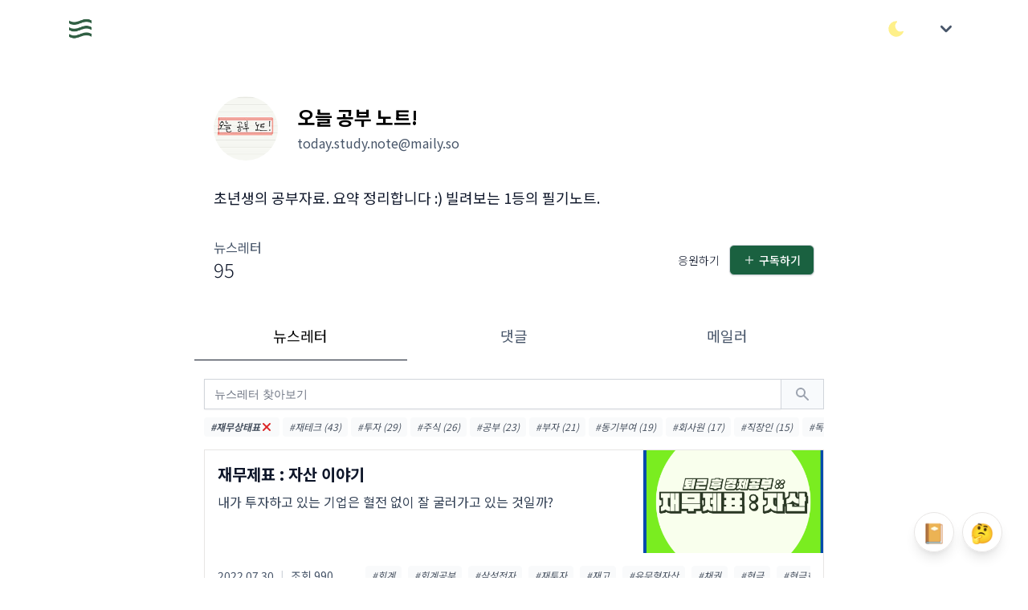

--- FILE ---
content_type: text/html; charset=utf-8
request_url: https://maily.so/today.study.note/posts?tag=%EC%9E%AC%EB%AC%B4%EC%83%81%ED%83%9C%ED%91%9C
body_size: 14572
content:
<!DOCTYPE html>
<html lang="en">
<head>
    <title>오늘 공부 노트!</title>
  <meta name="description" content="초년생의 공부자료. 요약 정리합니다 :) 빌려보는 1등의 필기노트.">
  <meta property="og:type" content="object">
  <meta property="og:site_name" content="오늘 공부 노트!">
  <meta property="og:title" content="오늘 공부 노트!">
  <meta property="og:description" content="초년생의 공부자료. 요약 정리합니다 :) 빌려보는 1등의 필기노트.">
  <meta property="og:url" content="https://maily.so/today.study.note">
    <meta property="og:image" content="https://cdn.maily.so/maily3c89a9221e5798326b81ff49db1be2381612074143"/>
  <meta name="keywords" content="오늘 공부 노트!, 초년생의 공부자료. 요약 정리합니다 :) 빌려보는 1등의 필기노트.">

<meta name="robots" content="index, follow">
<meta name="googlebot" content="index, follow">
<meta name="yeti" content="index, follow">

<link rel="icon" type="image/x-icon" href="https://cdn.maily.so/public/assets/favicon-c266a1e848f4af2995c26f9c4ed8a3dd7f9b42a3edbb7ec2d66e59dddfd31233.ico" />
  <link rel="icon" type="image/png" href="https://cdn.maily.so/public/assets/favicon-16x16-30080689ca210421e5bfe2bfacc21ee49e7b9b2b9577788b583fbc85c4ed55e9.png" sizes="16x16" />
  <link rel="icon" type="image/png" href="https://cdn.maily.so/public/assets/favicon-32x32-68cf5fbf9a77decec8c08402e7c00a521d14ed18945a0366054c864f07ac5bc6.png" sizes="32x32" />
<link rel="apple-touch-icon" type="image/png" href="https://cdn.maily.so/public/assets/apple-touch-icon-a1b2509b8dafc485b1dbda0c7653fa1d13c919850875d70f949a69fecef67323.png" />

<link rel="manifest" type="image/x-icon" href="https://cdn.maily.so/public/assets/site-245bdd6b8d4f4b6bcb28cd3b3363fa184013beb32b0ada00bcf7abab05b0bb55.webmanifest" />
<link rel="mask-icon" type="image/x-icon" href="https://cdn.maily.so/public/assets/safari-pinned-tab-5f3faecab55a21da1f0f0bca65cda47edfffa8339e04cfe3bb0300e627872fef.svg" color="#5bbad5" />

<meta name="msapplication-TileColor" content="#da532c">
<meta content="width=device-width,minimum-scale=1,initial-scale=1" name="viewport">

<meta name="theme-color" content="#ffffff" media="(prefers-color-scheme: light)">
<meta name="theme-color" content="#1b1917" media="(prefers-color-scheme: dark)">

<meta name="csrf-param" content="authenticity_token" />
<meta name="csrf-token" content="mC-qUynQLj75Gfrbjw_OJaMTpI5VHyuuRBL6gJRU3ISJUiV97ubMit8RYHqiRlMb5fWMFIqhp2LE6sNHbQKsoQ" />


<script type="text/javascript" charset="utf-8">
  (function() {
    function getInitialColorMode() {

      const persistedColorPreference = window.localStorage.getItem('nightwind-mode');
      const hasPersistedPreference = typeof persistedColorPreference === 'string';
      if (hasPersistedPreference) {
        return persistedColorPreference;
      }
      const mql = window.matchMedia('(prefers-color-scheme: dark)');
      const hasMediaQueryPreference = typeof mql.matches === 'boolean';
      if (hasMediaQueryPreference) {
        return mql.matches ? 'dark' : 'light';
      }
      return 'light';
    }
    getInitialColorMode() === 'light' ? document.documentElement.classList.remove('dark') : document.documentElement.classList.add('dark');
  })()
</script>


<script src="https://cdn.maily.so/public/vite/assets/application-B1UKGp75.js" crossorigin="anonymous" type="module"></script><link rel="modulepreload" href="https://cdn.maily.so/public/vite/assets/application-B1UKGp75.js" as="script" crossorigin="anonymous">
<link rel="modulepreload" href="https://cdn.maily.so/public/vite/assets/stimulus_loader-H7IrBeK6.js" as="script" crossorigin="anonymous">
<link rel="modulepreload" href="https://cdn.maily.so/public/vite/assets/zoom-DRlziGC9.js" as="script" crossorigin="anonymous">
<link rel="stylesheet" href="https://cdn.maily.so/public/vite/assets/application-q6ukJUXh.css" />


<script src="https://ajax.googleapis.com/ajax/libs/webfont/1.6.26/webfont.js" defer></script>
<script>
  document.addEventListener("turbo:load", function() {
    WebFont.load({
      google: {
        families: ['Noto Sans KR:100,300,400,500,700,900']
      }
    });
  })
</script>

<link rel="preload" crossorigin="anonymous" href="https://fastly.jsdelivr.net/gh/wanteddev/wanted-sans@v1.0.1/packages/wanted-sans/fonts/webfonts/variable/split/WantedSansVariable.min.css">


    <!-- Global site tag (gtag.js) - Google Analytics -->
    <script async src="https://www.googletagmanager.com/gtag/js?id=G-D0Z3Q83EN3"></script>
    <script>
      window.dataLayer = window.dataLayer || [];
      function gtag(){dataLayer.push(arguments);}
      gtag('js', new Date());
      window.lastGoogleAnalyticsTimeStamp = -0;

      document.addEventListener("turbo:load", function(event) {
        if(typeof(gtag) == "function") {
            if (window.lastGoogleAnalyticsTimeStamp < event.timeStamp) {
                gtag("config", "G-D0Z3Q83EN3", {
                    "page_title": document.title,
                    "page_path": event.detail.url.replace(window.location.protocol + "//" + window.location.hostname + (location.port && ":" + location.port), ""),
                });
            }

            window.lastGoogleAnalyticsTimeStamp = event.timeStamp;
        }
      });
    </script>

    <script async src="https://pagead2.googlesyndication.com/pagead/js/adsbygoogle.js?client=ca-pub-6146308520594364"
            crossorigin="anonymous"></script>

  <script type="text/javascript" charset="utf-8">
    window.dataLayer = window.dataLayer || [];
    function gtag(){dataLayer.push(arguments);}
    gtag('js', new Date());
</script>






</head>

<body class="bg-white dark:bg-stone-900"
      style="--primary-background-color: #ffffff;
        --primary-text-color: #000000;">

  <div id="loginModal"
     data-controller="components--modal components--auth"
     data-components--modal-initial-status="false">
  <div data-target="components--modal.modal" style="display: none;"
       class="fixed bottom-0 inset-x-0 px-4 pb-6 sm:inset-0 sm:p-0 sm:flex sm:items-center sm:justify-center z-40">
    <div data-action="click->components--modal#hideModal"
         class="fixed inset-0 transition-opacity">
      <div class="absolute inset-0 bg-stone-300 dark:bg-stone-700 opacity-75 z-40"></div>
    </div>
    <div class="bg-white dark:bg-stone-900 rounded-lg p-4 overflow-auto shadow-xl transform transition-all max-w-sm lg:max-w-lg w-full mx-auto sm:p-6"
         style="max-height: 75vh;"
         role="dialog" aria-modal="true" aria-labelledby="modal-headline">
      <form class="relative" data-components--auth-target="form" action="/today.study.note/users/pin_sign_in" accept-charset="UTF-8" data-remote="true" method="post"><input type="hidden" name="authenticity_token" value="gh4VIW5KVkQ-8uPPVlwzIUnE7tP1WchLF81fzQj4VuidqPOtMchiYMTbhOCSU5gfOaGUjcD2MDLqaMdmADq6yA" />
        <div class="space-y-4">
          <div class="space-y-1">
            <p class="text-lg font-medium text-slate-900 dark:text-slate-200">
              로그인이 필요해요
            </p>
            <p class="text-sm text-slate-600 dark:text-slate-300">이메일 인증으로 간편하게 로그인/가입을 하실 수 있어요. (계정이 없으시면, 자동으로 메일리
              회원가입이 되며 계정 설정에서 비밀번호를 지정하실 수 있어요.)</p>
          </div>
          <div class="space-y-2">
            <label class="text-sm font-medium leading-5 text-slate-700 dark:text-slate-300" for="email">이메일</label>
            <div class="mt-1 flex rounded-md shadow-sm">
              <div class="relative flex-1 focus-within:z-40">
                <input data-components--auth-target="email" placeholder="wonderful@gmail.com" required="required" class="bg-white dark:bg-stone-900 bg-dark-maily text-slate-900 dark:text-slate-200 shadow-sm focus:ring-blue-300 focus:border-blue-300 block w-full sm:text-sm border-gray-300 dark:border-gray-500 rounded-none rounded-l-md border-r-0" type="email" name="email" id="email" />
              </div>
              <button type="button"
                      data-action="click->components--auth#startAuthentication"
                      data-components--auth-target="authButton"
                      class="-ml-px maily-green-button rounded-none rounded-r-md border-green-333 dark:border-green-800">
                인증하기
              </button>
            </div>
          </div>
          <div class="hidden" data-target="components--auth.authenticationField">
            <div class="flex justify-between">
              <label for="email" class="text-sm font-medium leading-5 text-slate-700 dark:text-slate-300">이메일
                인증하기</label>
              <span data-action="click->components--auth#resendPin"
                    class="text-xs font-bold leading-5 text-green-700 cursor-pointer">재발송</span>
            </div>
            <div class="mt-1 flex rounded-md shadow-sm">
              <div class="relative flex-grow focus-within:z-40">
                <input autocomplete="off" placeholder="12345678" pattern="[0-9]*" inputmode="numeric" data-components--auth-target="pin" class="bg-white dark:bg-stone-900 bg-dark-maily text-slate-900 dark:text-slate-200 shadow-sm focus:ring-blue-300 focus:border-blue-300 block w-full sm:text-sm border-gray-300 dark:border-gray-500 rounded-none rounded-l-md border-r-0" min="10000000" max="99999999" type="number" name="user_pin" id="user_pin" />
              </div>
              <input type="submit" name="commit" value="확인" class="-ml-px maily-green-button rounded-none rounded-r-md border-green-333 dark:border-green-800" data-disable-with="확인중..." />
            </div>
            <p class="mt-2 text-sm text-slate-600 dark:text-slate-300"
               data-target="components--auth.pinNotification">이메일로 전송 된 8자리 숫자를 입력해주세요</p>
          </div>
          <div class="mt-3" id="privacyAgreement">
            <div class="flex items-center">
              <input name="privacy_agreement" type="hidden" value="0" /><input required="required" data-components--auth-target="privacyAgreement" class="focus:ring-green-333 h-4 w-4 text-green-700 dark:text-green-700 border-gray-300 dark:border-gray-500 rounded" type="checkbox" value="1" checked="checked" name="privacy_agreement" id="privacy_agreement" />
              <label class="w-full text-left ml-2 block text-xs leading-5 text-gray-700 dark:text-gray-300 cursor-pointer" for="privacy_agreement">
                메일리 <a target="_blank" class="underline hover:text-slate-700 dark:text-slate-300" href="https://maily.so/app/service_policy">이용약관</a> <a target="_blank" class="underline hover:text-slate-700 dark:text-slate-300" href="https://maily.so/app/privacy_agreement">개인정보처리방침</a>
                에 동의합니다.
</label>            </div>
          </div>
        </div>
</form>      <div class="border-t border-gray-100 dark:border-gray-700 my-3 md:my-5"></div>
      <div class="my-6">
        
    <form class="button_to" method="post" action="/app/users/auth/google_oauth2?redirect_path=%2Ftoday.study.note%2Fposts%3Ftag%3D%25EC%259E%25AC%25EB%25AC%25B4%25EC%2583%2581%25ED%2583%259C%25ED%2591%259C&amp;space_url=today.study.note"><button data-turbo="false" class="group relative w-full flex justify-center py-2 px-4 border text-sm leading-5 font-medium rounded-md primary-start border border-gray-300 dark:border-gray-500 text-slate-700 dark:text-slate-300 bg-white dark:bg-stone-900 hover:text-slate-600 dark:text-slate-300 focus:outline-none focus:border-blue-300 focus:ring-blue-300 active:text-gray-800 dark:text-gray-100 active:bg-slate-50 dark:bg-slate-800 astro-primary primary-end transition duration-150 ease-in-out" type="submit">
      <span class="absolute left-0 inset-y-0 flex items-center pl-3">
            <svg class="w-5 h-5 mr-2" width="20" height="20" viewBox="0 0 20 20" version="1.1" xmlns="http://www.w3.org/2000/svg" xmlns:xlink="http://www.w3.org/1999/xlink">
              <path d="M17.64,9.20454545 C17.64,8.56636364 17.5827273,7.95272727 17.4763636,7.36363636 L9,7.36363636 L9,10.845 L13.8436364,10.845 C13.635,11.97 13.0009091,12.9231818 12.0477273,13.5613636 L12.0477273,15.8195455 L14.9563636,15.8195455 C16.6581818,14.2527273 17.64,11.9454545 17.64,9.20454545 L17.64,9.20454545 Z" id="Shape" fill="#4285F4" sketch:type="MSShapeGroup"></path>
              <path d="M9,18 C11.43,18 13.4672727,17.1940909 14.9563636,15.8195455 L12.0477273,13.5613636 C11.2418182,14.1013636 10.2109091,14.4204545 9,14.4204545 C6.65590909,14.4204545 4.67181818,12.8372727 3.96409091,10.71 L0.957272727,10.71 L0.957272727,13.0418182 C2.43818182,15.9831818 5.48181818,18 9,18 L9,18 Z" id="Shape" fill="#34A853" sketch:type="MSShapeGroup"></path>
              <path d="M3.96409091,10.71 C3.78409091,10.17 3.68181818,9.59318182 3.68181818,9 C3.68181818,8.40681818 3.78409091,7.83 3.96409091,7.29 L3.96409091,4.95818182 L0.957272727,4.95818182 C0.347727273,6.17318182 0,7.54772727 0,9 C0,10.4522727 0.347727273,11.8268182 0.957272727,13.0418182 L3.96409091,10.71 L3.96409091,10.71 Z" id="Shape" fill="#FBBC05" sketch:type="MSShapeGroup"></path>
              <path d="M9,3.57954545 C10.3213636,3.57954545 11.5077273,4.03363636 12.4404545,4.92545455 L15.0218182,2.34409091 C13.4631818,0.891818182 11.4259091,0 9,0 C5.48181818,0 2.43818182,2.01681818 0.957272727,4.95818182 L3.96409091,7.29 C4.67181818,5.16272727 6.65590909,3.57954545 9,3.57954545 L9,3.57954545 Z" id="Shape" fill="#EA4335" sketch:type="MSShapeGroup"></path>
            </svg>
          </span>

      <span>구글로 시작하기</span>
</button><input type="hidden" name="authenticity_token" value="9GdPjykHhDyx0Zf93VnV_9HwX_q6kz0AzhonH6QZSggCJzafQIBMy35zfzHH4wl_RKehNwtbN792SE03V0stRA" /></form>
      </div>
      <div class="text-right">
        <a class="text-sm lg:text-base leading-5 lg:leading-6 font-medium text-green-700 dark:text-green-700 cursor-pointer hover:text-green-600 dark:hover:text-green-600" href="/today.study.note/users/sign_in?redirect_path=%2Ftoday.study.note%2Fposts%3Ftag%3D%25EC%259E%25AC%25EB%25AC%25B4%25EC%2583%2581%25ED%2583%259C%25ED%2591%259C">
          비밀번호로 로그인 하기
</a>      </div>
    </div>
  </div>
</div>


<nav class="bg-white dark:bg-stone-900">
  <div class="w-full max-w-6xl mx-auto px-5 py-3">
    <div class="w-full flex justify-between h-10 lg:h-12 space-x-2 lg:space-x-3">
        <div class="flex-1 flex md:flex items-center space-x-2 truncate">
          <a class="block shrink-0" href="/">
            <img alt="메일리 로고" class="w-7 lg:w-8 h-7 lg:h-8 border-2 border-transparent object-cover" src="https://cdn.maily.so/images/logo_icon.png" />
</a>        </div>
      <div class="flex items-center space-x-4 lg:space-x-5">
        <button type="button"
                data-controller="components--darkmode"
                data-action="click->components--darkmode#toggleColorMode"
                aria-label="다크/라이트 모드 전환"
                class="flex items-center justify-center">
          <svg xmlns="http://www.w3.org/2000/svg" class="text-yellow-200 hover:text-yellow-300 fill-current stroke-current h-6 w-6 inline-block dark:hidden" width="44" height="44" viewBox="0 0 24 24" stroke-width="1.5" stroke="#2c3e50" fill="none" stroke-linecap="round" stroke-linejoin="round">
            <path stroke="none" d="M0 0h24v24H0z" fill="none"/>
            <path d="M12 3c.132 0 .263 0 .393 0a7.5 7.5 0 0 0 7.92 12.446a9 9 0 1 1 -8.313 -12.454z"/>
          </svg>
          <svg xmlns="http://www.w3.org/2000/svg" class="text-yellow-200 hover:text-yellow-300 fill-current stroke-current h-6 w-6 hidden dark:block" width="44" height="44" viewBox="0 0 24 24" stroke-width="1.5" stroke="#2c3e50" fill="none" stroke-linecap="round" stroke-linejoin="round">
            <path stroke="none" d="M0 0h24v24H0z" fill="none"/>
            <circle cx="12" cy="12" r="4"/>
            <path d="M3 12h1m8 -9v1m8 8h1m-9 8v1m-6.4 -15.4l.7 .7m12.1 -.7l-.7 .7m0 11.4l.7 .7m-12.1 -.7l-.7 .7"/>
          </svg>
        </button>
          <div class="shrink-0">
              <div x-data="{ open: false }"
                   class="ml-2 lg:ml-3 shrink-0 flex items-center">
                <div @click.outside="open = false" class="relative" x-data="{ open: false }">
                  <div>
                    <button
                      @click="open = !open"
                      style="touch-action: manipulation;"
                      type="button" class="z-10 z-10 flex text-sm border-2 border-transparent rounded-full focus:outline-none focus:border-gray-300 transition duration-150 ease-in-out" aria-haspopup="true" aria-expanded="true">
                      <svg class="h-8 w-8 p-0.5 fill-current text-slate-600 dark:text-slate-300" xmlns="http://www.w3.org/2000/svg" viewBox="0 0 20 20" fill="currentColor">
                        <path fill-rule="evenodd" d="M5.293 7.293a1 1 0 011.414 0L10 10.586l3.293-3.293a1 1 0 111.414 1.414l-4 4a1 1 0 01-1.414 0l-4-4a1 1 0 010-1.414z" clip-rule="evenodd"/>
                      </svg>
                    </button>
                  </div>
                  <div x-show="open"
                       style="display: none;"
                       x-description="Profile dropdown panel, show/hide based on dropdown state." x-transition:enter="transition ease-out duration-200" x-transition:enter-start="transform opacity-0 scale-95" x-transition:enter-end="transform opacity-100 scale-100" x-transition:leave="transition ease-in duration-75" x-transition:leave-start="transform opacity-100 scale-100" x-transition:leave-end="transform opacity-0 scale-95"
                       class="z-[2000] origin-top-right absolute right-0 mt-2 w-48 rounded-md shadow-lg" style="display: none;">
                    <div class="rounded-md bg-white dark:bg-stone-900 border border-stone-200 dark:border-stone-600" role="menu" aria-orientation="vertical" aria-labelledby="options-menu">
                      <div class="px-4 py-3">
                        <p class="text-slate-600 dark:text-slate-300 text-sm leading-5">
                          로그인을 안해도 바로 구독할 수 있어요 :)
                        </p>
                      </div>
                      <div class="border-t border-gray-100 dark:border-gray-700"></div>
                      <div class="py-1">
                        <a @click="open = false"
                           data-controller="components--remote"
                           data-action="click->components--remote#openSubscriptionModal"
                           class="cursor-pointer block px-4 py-2 text-sm text-green-700 dark:text-green-700 leading-5 hover:bg-gray-100 dark:bg-stone-900 dark:text-slate-200 dark:hover:bg-stone-700 focus:outline-none focus:bg-gray-100 focus:text-slate-900 dark:text-slate-200" role="menuitem">
                          구독하기
                        </a>
                        <a class="block px-4 py-2 text-sm leading-5 text-slate-600 bg-white hover:text-slate-900 hover:bg-stone-200 dark:bg-stone-900 dark:text-slate-200 dark:hover:bg-stone-700 focus:outline-none focus:bg-gray-100 focus:text-slate-900 dark:text-slate-200" href="/today.study.note/users/sign_in?redirect_path=%2Ftoday.study.note%2Fposts%3Ftag%3D%25EC%259E%25AC%25EB%25AC%25B4%25EC%2583%2581%25ED%2583%259C%25ED%2591%259C">
                          로그인
</a>                      </div>
                    </div>
                  </div>
                </div>
              </div>
          </div>
      </div>
    </div>
  </div>
  </div>
</nav>
<div class="z-30 fixed inset-0 flex items-end justify-center px-4 py-6 pointer-events-none sm:p-6 sm:items-start sm:justify-end">
  <div id="flashesContainer"
       data-controller="components--flashes"
       data-components--flashes-target="container"
       class="flex flex-col max-w-sm w-full space-y-2">
    
  </div>
</div>

<div class="pb-14 lg:pb-20 bg-white dark:bg-stone-900"
     id="appContainer"
     style="min-height: 75vh;">
  <div class="max-w-6xl w-full mx-auto grid grid-cols-7 gap-4 md:gap-8 md:p-3 md:py-8">
  <div class="hidden md:block md:col-span-1"></div>

  <div class="col-span-7 md:col-span-5">
    <div class="px-6">
      <div class="flex mt-4 mb-8">
        <div class="w-full shrink-0 group block focus:outline-none">
          <div class="flex items-center">
            <img alt="오늘 공부 노트!의 프로필 이미지" class="inline-block h-16 w-16 md:h-20 md:w-20 object-cover rounded-full shrink-0" loading="lazy" src="https://cdn.maily.so/mailyb0ca2837697d431dadd591f8a9a2b0cf1610875567" />
            <div class="ml-3 md:ml-6 flex-1">
              <div class="flex-1">
                <h2 class="text-black dark:text-white text-lg md:text-2xl font-bold max-w-3/4">오늘 공부 노트!</h2>
                <div class="sm:mt-1 flex flex-wrap sm:items-center gap-2 sm:gap-3">
                  <div class="flex space-x-2 items-center">
                    <p class="text-sm md:text-base font-normal text-slate-600 dark:text-slate-300 flex items-center justify-between">today.study.note@maily.so</p>
                  </div>

                </div>
              </div>
            </div>
          </div>
        </div>
      </div>

      <p class="text-slate-900 dark:text-slate-200 text-base md:text-lg leading-6 font-normal whitespace-pre-line max-w-3/4 mb-9">초년생의 공부자료. 요약 정리합니다 :) 빌려보는 1등의 필기노트.</p>

      <div class="mb-9 flex">
        <div class="flex-1 flex space-x-5">
          <div>
            <p class="text-sm md:text-base font-normal text-slate-600 dark:text-slate-300 flex items-center justify-between">뉴스레터</p>
            <h2 class="text-slate-900 dark:text-slate-200 text-xl md:text-2xl font-light">95</h2>
          </div>
        </div>
        <div class="shrink-0 flex items-center">
            <div x-data="{ feedbackOpen: false }" class="flex items-center">
    <button class="text-slate-900 dark:text-slate-200 px-3 py-2 text-sm leading-5 font-light cursor-pointer flex items-center leading-tight"
         @click="feedbackOpen = !feedbackOpen;">응원하기
    </button>

  <div x-show="feedbackOpen"
       style="display: none;"
       class="fixed z-20 inset-0 overflow-y-auto">
    <div class="flex items-end justify-center min-h-screen pt-4 px-4 pb-20 text-center sm:block sm:p-0">
      <div x-show="feedbackOpen"
           @click="feedbackOpen = !feedbackOpen"
           style="display: none;"
           x-description="Background overlay, show/hide based on modal state."
           class="fixed inset-0 transition-opacity">
        <div class="absolute inset-0 bg-stone-300 dark:bg-stone-700 opacity-75 z-30"></div>
      </div>

      <!-- This element is to trick the browser into centering the modal contents. -->
      <span class="hidden sm:inline-block sm:align-middle sm:h-screen"></span>&#8203;

      <div x-show="feedbackOpen"
           style="display: none;"
           data-controller="components--remote"
           x-description="Modal panel, show/hide based on modal state."
           class="inline-block align-bottom bg-white dark:bg-stone-900 rounded-lg px-4 pt-5 pb-4 text-left overflow-hidden shadow-xl transform transition-all sm:my-8 sm:align-middle sm:max-w-sm w-full sm:p-6" role="dialog" aria-modal="true" aria-labelledby="modal-headline">

        <div class="flex items-center space-x-5">
          <span class="text-2xl lg:text-3xl">☕</span>
        </div>
        <div class="mt-3 text-left sm:mt-5">
          <h3 class="text-base leading-6 font-medium text-slate-900 dark:text-slate-200">
            오늘 공부 노트! 님에게 커피와 쪽지 보내기
          </h3>
          <div class="mt-2">
            <p class="text-sm leading-5 text-slate-600 dark:text-slate-300">
              커피와 함께 하고싶은 말을 쪽지에 적어주시면 메일리가 프라이빗 하게 전달 해드려요.
            </p>
          </div>
        </div>


        <form action="/today.study.note/writers/buy_coffee" accept-charset="UTF-8" method="post"><input type="hidden" name="authenticity_token" value="R0oNiOcbydEw9gFT68zhCymrpWQVCgYs885GpCnxuR6KD0TyczfDGHqq7jKrqFgWPmSmuwc4QsCP-ODoTRWVTQ" />
          <div>
            <div class="mt-6">
              <label class="block text-base font-medium leading-7 text-slate-900 dark:text-slate-200" for="coffee">커피</label>
              <select x-ref="coffeeSelect" required="required" class="cursor-pointer bg-gray-100 dark:bg-stone-700 text-slate-900 dark:text-slate-200 mt-1 block w-full pl-3 pr-10 py-2 text-base border-gray-300 dark:border-gray-500 focus:outline-none focus:ring-blue-300 focus:border-blue-300 sm:text-sm rounded-md" name="coffee" id="coffee"><option value="">메뉴 선택하기</option>
<option value="커피 우유 (1,000원)">커피 우유 (1,000원)</option>
<option value="테이크아웃 아메리카노 (2,000원)">테이크아웃 아메리카노 (2,000원)</option>
<option value="아메리카노 (4,000원)">아메리카노 (4,000원)</option>
<option value="핸드드립 스페셜티 커피 (7,000원)">핸드드립 스페셜티 커피 (7,000원)</option>
<option value="라떼와 초콜릿 케이크 (12,000원)">라떼와 초콜릿 케이크 (12,000원)</option>
<option value="아메리카노 5잔 (20,000원)">아메리카노 5잔 (20,000원)</option></select>
            </div>
            <div class="mt-4">
              <label class="block text-base font-medium leading-7 text-slate-900 dark:text-slate-200" for="feedback">쪽지</label>
              <div class="rounded-md shadow-sm">
                <textarea data-action="click->components--remote#openLoginModal"
                          name="blocked"
                          readonly
                          rows="3"
                          placeholder="로그인 하고 쪽지 보내기 &rarr;"
                          class="cursor-pointer bg-gray-100 dark:bg-stone-700 text-slate-900 dark:text-slate-200 shadow-sm focus:ring-blue-300 focus:border-blue-300 block w-full sm:text-sm border-gray-300 dark:border-gray-500 rounded-md"></textarea>
              </div>
            </div>
          </div>
          <div class="mt-5 sm:mt-6 grid grid-cols-2 gap-3 grid-flow-row-dense">
              <span class="flex w-full rounded-md shadow-sm col-start-2">
                <button type="button"
                        data-action="click->components--remote#openLoginModal"
                        class="cursor-pointer w-full maily-dark-button opacity-50">보내기</button>
              </span>
            <span class="flex w-full rounded-md shadow-sm mt-0 col-start-1">
              <button type="button"
                      @click="
                      feedbackOpen = false; setTimeout(() => {
                        $refs.coffeeSelect.value = '';
                        $refs.feedbackInput.value = '';
                      }, 1000);
                      "
                      class="w-full text-center maily-white-button">
                나중에 하기
              </button>
            </span>
          </div>
</form>      </div>
    </div>
  </div>
</div>
            <div id="subscribeModal"
     data-controller="components--subscribe-modal"
     data-components--subscribe-modal-initial-status="false">
  <span class="inline-flex rounded-md shadow-sm">
    <button data-action="click->components--subscribe-modal#showModal"
            class="maily-green-button">
      <svg xmlns="http://www.w3.org/2000/svg" class="stroke-current text-white dark:text-white h-4 w-4 mr-1" width="44" height="44" viewBox="0 0 24 24" stroke-width="1.5" stroke="#2c3e50" fill="none" stroke-linecap="round" stroke-linejoin="round">
        <path stroke="none" d="M0 0h24v24H0z" fill="none"/>
        <line x1="12" y1="5" x2="12" y2="19"/>
        <line x1="5" y1="12" x2="19" y2="12"/>
      </svg>
      구독하기
    </button>
  </span>
  <div data-target="components--subscribe-modal.modal" style="display: none;"
       class="fixed bottom-0 inset-x-0 px-4 pb-6 sm:inset-0 sm:p-0 sm:flex sm:items-center sm:justify-center z-30">
    <div data-action="click->components--subscribe-modal#hideModal"
         class="fixed inset-0 transition-opacity">
      <div class="absolute inset-0 bg-stone-300 dark:bg-stone-700 opacity-75 z-30"></div>
    </div>
    <div class="relative bg-white dark:bg-stone-900 rounded-lg px-4 pt-5 pb-4 overflow-auto shadow-xl transform transition-all max-w-sm sm:max-w-xl w-full mx-auto sm:p-6"
         style="max-height: 75vh;"
         role="dialog" aria-modal="true" aria-labelledby="modal-headline">
      <fieldset class="space-y-3 lg:space-y-4">
        <legend class="text-lg font-medium text-slate-900 dark:text-slate-200 mb-2">
          오늘 공부 노트! 구독하기
        </legend>

        <p class="text-sm text-slate-900 dark:text-slate-200 text-left whitespace-pre-line" style="word-break: keep-all;">재테크, 경영전략, 그리고 사회 전반에 대한 공부 내용을 요약/정리 해드립니다. 대가들의 투자 관련 도서, 신문/뉴스, 경제 동향 유튜버들의 이야기들을 전교 1등 출신이 필기하여 요약/정리해드립니다.</p>
      </fieldset>

      


      <form id="subscribeModal" class="" data-components--subscribe-modal-target="form" data-controller="google-analytics--form" data-action="submit-&gt;google-analytics--form#event" data-event-params="{&quot;name&quot;:&quot;subscribe&quot;,&quot;component&quot;:&quot;modal&quot;}" action="/today.study.note/subscriptions" accept-charset="UTF-8" data-remote="true" method="post"><input type="hidden" name="authenticity_token" value="QolHazSL9Xxe8aGwVyThHqIbJyZBD-D6RprGGV0FYESlEgfQh6Kz63NosCemDUdR6TCrfyN8M5n4A0nKNU5VhA" />
        <input value="https://maily.so/today.study.note/posts?tag=%EC%9E%AC%EB%AC%B4%EC%83%81%ED%83%9C%ED%91%9C" type="hidden" name="subscription[referrer_url]" id="subscription_referrer_url" />
        <div style="position: absolute; top: -500px;">
          <input placeholder="가짜필드" class="" type="text" name="subscription[profile]" id="subscription_profile" />
        </div>
        <fieldset class="space-y-3 lg:space-y-4">
            <input id="f94f5470acd1d9a1da2a2fb79f7517db_free" required="required" data-action="click-&gt;components--subscribe-modal#forFreePlan" class="hidden" type="radio" value="free" checked="checked" name="subscription[plan]" />

          
        </fieldset>

          <div class="mt-6 space-y-2"
               data-controller="components--email-validator">
            <div class="mt-1 relative rounded-md shadow-sm">
              <label class="absolute -top-2 left-2 inline-block bg-white dark:bg-stone-900 px-1 text-xs font-medium text-slate-900 dark:text-slate-200" for="subscription_email">이메일</label>
              <input data-components--subscribe-modal-target="email" data-components--email-validator-target="email" data-action="keyup-&gt;components--email-validator#validateEmail" placeholder="wonderful@gmail.com" required="required" class="bg-white dark:bg-stone-900 bg-dark-maily text-slate-900 dark:text-slate-200 shadow-sm focus:ring-blue-300 focus:border-blue-300 block w-full sm:text-sm border-gray-300 dark:border-gray-500 rounded-md" type="email" name="subscription[email]" id="subscription_email" />
            </div>

            <p class="hidden mt-1 text-xs text-green-600"
               data-components--email-validator-target="emailValidation"></p>
          </div>

            <div class="mt-4 relative rounded-md shadow-sm">
              <label class="absolute -top-2 left-2 inline-block bg-white dark:bg-stone-900 px-1 text-xs font-medium text-slate-900 dark:text-slate-200" for="subscription_name">닉네임</label>
              <input placeholder="라이언" data-components--subscribe-modal-target="name" class="bg-white dark:bg-stone-900 bg-dark-maily text-slate-900 dark:text-slate-200 shadow-sm focus:ring-blue-300 focus:border-blue-300 block w-full sm:text-sm border-gray-300 dark:border-gray-500 rounded-md" type="text" name="subscription[name]" id="subscription_name" />
            </div>


          <div class="mt-3">
            <script src="https://www.recaptcha.net/recaptcha/api.js" async defer ></script>
<div data-sitekey="6LcBSkEaAAAAAP3s5SItSz41SJttHWghaybLELpz" class="g-recaptcha "></div>

          </div>
          <div class="mt-5 hidden"
               data-target="components--subscribe-modal.authenticationField">
            <div class="flex justify-between">
              <label for="email" class="text-sm font-medium leading-5 text-slate-700 dark:text-slate-300">이메일
                인증하기</label>
              <span data-action="click->components--subscribe-modal#resendPin"
                    class="text-xs font-bold leading-5 text-green-700 cursor-pointer">재발송</span>
            </div>
            <div class="mt-1 flex rounded-md shadow-sm">
              <div class="relative flex-grow focus-within:z-30">
                <input autocomplete="off" placeholder="12345678" pattern="[0-9]*" inputmode="numeric" data-target="components--subscribe-modal.pin" class="bg-white dark:bg-stone-900 bg-dark-maily text-slate-900 dark:text-slate-200 shadow-sm focus:ring-blue-300 focus:border-blue-300 block w-full sm:text-sm border-gray-300 dark:border-gray-500 rounded-none rounded-l-md" min="10000000" max="99999999" type="number" name="subscription[user_pin]" id="subscription_user_pin" />
              </div>
              <input type="submit" name="commit" value="확인" class="-ml-px maily-green-button rounded-none rounded-r-md" data-disable-with="확인중..." />
            </div>
            <p class="mt-2 text-sm text-slate-600 dark:text-slate-300"
               data-target="components--subscribe-modal.pinNotification">이메일로 전송 된 8자리 숫자를 입력해주세요</p>
          </div>
          <div class="mt-3" id="privacyAgreement">
            <div class="flex items-center">
              <input name="subscription[privacy_agreement]" type="hidden" value="0" /><input required="required" data-target="components--subscribe-modal.privacyAgreement" class="focus:ring-green-333 h-4 w-4 text-green-700 dark:text-green-700 border-gray-300 dark:border-gray-500 rounded" type="checkbox" value="1" checked="checked" name="subscription[privacy_agreement]" id="subscription_privacy_agreement" />
              <label class="w-full text-left ml-2 block text-xs leading-5 text-gray-700 dark:text-gray-300 cursor-pointer" for="subscription_privacy_agreement">
                [필수]
                메일리 <a target="_blank" class="underline hover:text-slate-700 dark:text-slate-300" href="https://maily.so/app/service_policy">이용약관</a> <a target="_blank" class="underline hover:text-slate-700 dark:text-slate-300" href="https://maily.so/app/privacy_agreement">개인정보처리방침</a>
                에 동의합니다.
</label>            </div>
          </div>

        <input type="submit" name="commit" value="Create 구독" class="hidden" data-components--subscribe-modal-target="hiddenSubmit" data-disable-with="Create 구독" />
</form>
      <div class="sticky bottom-0 mt-5 sm:mt-6 grid grid-cols-2 gap-3 grid-flow-row-dense"
           data-target="components--subscribe-modal.confirmButtons">
          <span class="flex w-full rounded-md shadow-sm col-start-2"
                data-target="components--subscribe-modal.confirmFreePlan">
            <button type="button"
                    data-action="click->components--subscribe-modal#submitForm"
                    class="w-full maily-green-button">
              구독하기
            </button>
          </span>

        <span class="flex w-full rounded-md shadow-sm col-start-2 hidden"
              data-target="components--subscribe-modal.confirmPaidPlan">
            <button data-action="click->components--subscribe-modal#startAuthentication"
                    type="button" class="w-full maily-green-button">
              구독하기
            </button>
          </span>

        <span class="flex w-full rounded-md shadow-sm mt-0 col-start-1">
            <button data-action="click->components--subscribe-modal#hideModal"
                    type="button" class="w-full maily-white-button">취소</button>
          </span>
      </div>

        <div class="border-t border-gray-100 dark:border-gray-700 my-3 md:my-5"></div>

        
    <form class="button_to" method="post" action="/app/users/auth/google_oauth2?redirect_path=%2Ftoday.study.note%2Fposts%3Ftag%3D%25EC%259E%25AC%25EB%25AC%25B4%25EC%2583%2581%25ED%2583%259C%25ED%2591%259C%26pop%3Dup&amp;space_url=today.study.note"><button data-turbo="false" class="group relative w-full flex justify-center py-2 px-4 border text-sm leading-5 font-medium rounded-md primary-start border border-gray-300 dark:border-gray-500 text-slate-700 dark:text-slate-300 bg-white dark:bg-stone-900 hover:text-slate-600 dark:text-slate-300 focus:outline-none focus:border-blue-300 focus:ring-blue-300 active:text-gray-800 dark:text-gray-100 active:bg-slate-50 dark:bg-slate-800 astro-primary primary-end transition duration-150 ease-in-out" type="submit">
      <span class="absolute left-0 inset-y-0 flex items-center pl-3">
            <svg class="w-5 h-5 mr-2" width="20" height="20" viewBox="0 0 20 20" version="1.1" xmlns="http://www.w3.org/2000/svg" xmlns:xlink="http://www.w3.org/1999/xlink">
              <path d="M17.64,9.20454545 C17.64,8.56636364 17.5827273,7.95272727 17.4763636,7.36363636 L9,7.36363636 L9,10.845 L13.8436364,10.845 C13.635,11.97 13.0009091,12.9231818 12.0477273,13.5613636 L12.0477273,15.8195455 L14.9563636,15.8195455 C16.6581818,14.2527273 17.64,11.9454545 17.64,9.20454545 L17.64,9.20454545 Z" id="Shape" fill="#4285F4" sketch:type="MSShapeGroup"></path>
              <path d="M9,18 C11.43,18 13.4672727,17.1940909 14.9563636,15.8195455 L12.0477273,13.5613636 C11.2418182,14.1013636 10.2109091,14.4204545 9,14.4204545 C6.65590909,14.4204545 4.67181818,12.8372727 3.96409091,10.71 L0.957272727,10.71 L0.957272727,13.0418182 C2.43818182,15.9831818 5.48181818,18 9,18 L9,18 Z" id="Shape" fill="#34A853" sketch:type="MSShapeGroup"></path>
              <path d="M3.96409091,10.71 C3.78409091,10.17 3.68181818,9.59318182 3.68181818,9 C3.68181818,8.40681818 3.78409091,7.83 3.96409091,7.29 L3.96409091,4.95818182 L0.957272727,4.95818182 C0.347727273,6.17318182 0,7.54772727 0,9 C0,10.4522727 0.347727273,11.8268182 0.957272727,13.0418182 L3.96409091,10.71 L3.96409091,10.71 Z" id="Shape" fill="#FBBC05" sketch:type="MSShapeGroup"></path>
              <path d="M9,3.57954545 C10.3213636,3.57954545 11.5077273,4.03363636 12.4404545,4.92545455 L15.0218182,2.34409091 C13.4631818,0.891818182 11.4259091,0 9,0 C5.48181818,0 2.43818182,2.01681818 0.957272727,4.95818182 L3.96409091,7.29 C4.67181818,5.16272727 6.65590909,3.57954545 9,3.57954545 L9,3.57954545 Z" id="Shape" fill="#EA4335" sketch:type="MSShapeGroup"></path>
            </svg>
          </span>

      <span>구글로 시작하기</span>
</button><input type="hidden" name="authenticity_token" value="_lPag_XjzI-LRyQERGGLA3kjNqaZmqq-HNa9XsaoR9gIE6OTnGQEeETlzMhe21eD7HTIayhSoAGkhNd2NfoglA" /></form>

        <div class="top-1 lg:top-2 relative col-span-2 text-center text-gray-400 dark:text-gray-600">
            <span class="text-xs mb-1 cursor-pointer hover:underline"
                  data-controller="components--remote"
                  data-action="click->components--remote#openLoginModal">이미 구독하셨나요?</span>
        </div>
    </div>
  </div>
</div>
        </div>
      </div>
    </div>

    <div class="bg-white dark:bg-stone-900">
      <nav class="-mb-px w-full flex" id="tabs">
        <a class="flex-1 text-center py-4 cursor-pointer whitespace-nowrap border-b border-gray-900 dark:border-gray-200 text-base md:text-lg leading-5 dark:text-slate-300 focus:outline-none focus:text-green-800 focus:border-green-700" href="/today.study.note">뉴스레터</a>
          <a data-turbo="true" class="flex-1 text-center py-4  cursor-pointer whitespace-nowrap border-b border-transparent text-base md:text-lg leading-5 text-slate-600 dark:text-slate-300 hover:border-gray-900 dark:hover:border-gray-200 focus:outline-none focus:text-slate-900 focus:border-gray-900" href="/today.study.note/comments">댓글</a>
        <a class="flex-1 text-center py-4  cursor-pointer whitespace-nowrap border-b border-transparent text-base md:text-lg leading-5 text-slate-600 dark:text-slate-300 hover:border-gray-900 dark:hover:border-gray-200 focus:outline-none focus:text-slate-900 focus:border-gray-900" href="/today.study.note/about">메일러</a>
      </nav>
      
    <turbo-frame id="space-today.study.note-posts">
      <div class="px-3 py-6 space-y-2 lg:space-y-4 relative">
        <div class="sticky top-1 space-y-2 z-10">
          

          <form class="relative flex" data-turbo-action="replace" action="/today.study.note/posts" accept-charset="UTF-8" method="get">
            <input placeholder="뉴스레터 찾아보기" autocomplete="off" class="bg-white dark:bg-stone-900 bg-dark-maily text-slate-900 dark:text-slate-200 shadow-sm focus:ring-blue-300 focus:border-blue-300 block w-full sm:text-sm border-gray-300 dark:border-gray-500 rounded-none" type="search" name="keyword" id="keyword" />
            <button type="submit" aria-label="검색하기" class="-ml-px relative inline-flex items-center px-4 py-2 border border-gray-300 dark:border-gray-500 text-sm leading-5 font-medium rounded-none text-slate-700 dark:text-slate-300 bg-slate-50 dark:bg-slate-800 hover:text-slate-600 dark:text-slate-300 hover:bg-white dark:bg-stone-900 focus:outline-none focus:ring-blue-300 focus:border-blue-300 active:bg-gray-100 active:text-slate-700 dark:text-slate-300 transition ease-in-out duration-150">
              <svg class="h-5 w-5 text-gray-400" fill="currentColor" viewBox="0 0 20 20">
                <path fill-rule="evenodd" d="M8 4a4 4 0 100 8 4 4 0 000-8zM2 8a6 6 0 1110.89 3.476l4.817 4.817a1 1 0 01-1.414 1.414l-4.816-4.816A6 6 0 012 8z" clip-rule="evenodd"></path>
              </svg>
            </button>
</form>
            <div class="flex items-center space-x-1">
                <a class="flex-shrink-0" data-turbo-action="replace" href="/today.study.note/posts">
                <span class="w-full inline-flex justify-center items-center px-2 py-1 rounded text-xs italic font-bold leading-4 bg-gray-50 hover:bg-gray-100 dark:bg-gray-800 dark:hover:bg-gray-900 text-gray-600 dark:text-gray-100">
                  #재무상태표
                  <svg xmlns="http://www.w3.org/2000/svg" class="h-4 w-4 text-red-600 dark:text-red-400 stroke-current" viewBox="0 0 24 24" stroke-width="3" stroke="#2c3e50" fill="none" stroke-linecap="round" stroke-linejoin="round">
                    <path stroke="none" d="M0 0h24v24H0z" fill="none"/>
                    <path d="M18 6l-12 12"/>
                    <path d="M6 6l12 12"/>
                  </svg>
                </span>
</a>              <div class="grid grid-rows-1 grid-flow-col gap-1 auto-cols-max justify-start items-center justify-items-stretch content-evenly overflow-auto hide-scrollbar">
                    <a class="justify-self-stretch" data-turbo-action="replace" href="/today.study.note/posts?tag=%EC%9E%AC%ED%85%8C%ED%81%AC">
                      <span class="w-full inline-flex justify-center items-center px-2 py-1 rounded text-xs italic leading-4 bg-gray-50 hover:bg-gray-100 dark:bg-gray-800 dark:hover:bg-gray-900 text-gray-600 dark:text-gray-100">#재테크 (43)</span>
</a>                    <a class="justify-self-stretch" data-turbo-action="replace" href="/today.study.note/posts?tag=%ED%88%AC%EC%9E%90">
                      <span class="w-full inline-flex justify-center items-center px-2 py-1 rounded text-xs italic leading-4 bg-gray-50 hover:bg-gray-100 dark:bg-gray-800 dark:hover:bg-gray-900 text-gray-600 dark:text-gray-100">#투자 (29)</span>
</a>                    <a class="justify-self-stretch" data-turbo-action="replace" href="/today.study.note/posts?tag=%EC%A3%BC%EC%8B%9D">
                      <span class="w-full inline-flex justify-center items-center px-2 py-1 rounded text-xs italic leading-4 bg-gray-50 hover:bg-gray-100 dark:bg-gray-800 dark:hover:bg-gray-900 text-gray-600 dark:text-gray-100">#주식 (26)</span>
</a>                    <a class="justify-self-stretch" data-turbo-action="replace" href="/today.study.note/posts?tag=%EA%B3%B5%EB%B6%80">
                      <span class="w-full inline-flex justify-center items-center px-2 py-1 rounded text-xs italic leading-4 bg-gray-50 hover:bg-gray-100 dark:bg-gray-800 dark:hover:bg-gray-900 text-gray-600 dark:text-gray-100">#공부 (23)</span>
</a>                    <a class="justify-self-stretch" data-turbo-action="replace" href="/today.study.note/posts?tag=%EB%B6%80%EC%9E%90">
                      <span class="w-full inline-flex justify-center items-center px-2 py-1 rounded text-xs italic leading-4 bg-gray-50 hover:bg-gray-100 dark:bg-gray-800 dark:hover:bg-gray-900 text-gray-600 dark:text-gray-100">#부자 (21)</span>
</a>                    <a class="justify-self-stretch" data-turbo-action="replace" href="/today.study.note/posts?tag=%EB%8F%99%EA%B8%B0%EB%B6%80%EC%97%AC">
                      <span class="w-full inline-flex justify-center items-center px-2 py-1 rounded text-xs italic leading-4 bg-gray-50 hover:bg-gray-100 dark:bg-gray-800 dark:hover:bg-gray-900 text-gray-600 dark:text-gray-100">#동기부여 (19)</span>
</a>                    <a class="justify-self-stretch" data-turbo-action="replace" href="/today.study.note/posts?tag=%ED%9A%8C%EC%82%AC%EC%9B%90">
                      <span class="w-full inline-flex justify-center items-center px-2 py-1 rounded text-xs italic leading-4 bg-gray-50 hover:bg-gray-100 dark:bg-gray-800 dark:hover:bg-gray-900 text-gray-600 dark:text-gray-100">#회사원 (17)</span>
</a>                    <a class="justify-self-stretch" data-turbo-action="replace" href="/today.study.note/posts?tag=%EC%A7%81%EC%9E%A5%EC%9D%B8">
                      <span class="w-full inline-flex justify-center items-center px-2 py-1 rounded text-xs italic leading-4 bg-gray-50 hover:bg-gray-100 dark:bg-gray-800 dark:hover:bg-gray-900 text-gray-600 dark:text-gray-100">#직장인 (15)</span>
</a>                    <a class="justify-self-stretch" data-turbo-action="replace" href="/today.study.note/posts?tag=%EB%8F%85%EC%84%9C">
                      <span class="w-full inline-flex justify-center items-center px-2 py-1 rounded text-xs italic leading-4 bg-gray-50 hover:bg-gray-100 dark:bg-gray-800 dark:hover:bg-gray-900 text-gray-600 dark:text-gray-100">#독서 (15)</span>
</a>                    <a class="justify-self-stretch" data-turbo-action="replace" href="/today.study.note/posts?tag=%EC%9E%90%EA%B8%B0%EA%B3%84%EB%B0%9C">
                      <span class="w-full inline-flex justify-center items-center px-2 py-1 rounded text-xs italic leading-4 bg-gray-50 hover:bg-gray-100 dark:bg-gray-800 dark:hover:bg-gray-900 text-gray-600 dark:text-gray-100">#자기계발 (13)</span>
</a>                    <a class="justify-self-stretch" data-turbo-action="replace" href="/today.study.note/posts?tag=%EC%8B%9C%EC%9E%A5">
                      <span class="w-full inline-flex justify-center items-center px-2 py-1 rounded text-xs italic leading-4 bg-gray-50 hover:bg-gray-100 dark:bg-gray-800 dark:hover:bg-gray-900 text-gray-600 dark:text-gray-100">#시장 (13)</span>
</a>                    <a class="justify-self-stretch" data-turbo-action="replace" href="/today.study.note/posts?tag=%EA%B2%BD%EC%A0%9C">
                      <span class="w-full inline-flex justify-center items-center px-2 py-1 rounded text-xs italic leading-4 bg-gray-50 hover:bg-gray-100 dark:bg-gray-800 dark:hover:bg-gray-900 text-gray-600 dark:text-gray-100">#경제 (12)</span>
</a>                    <a class="justify-self-stretch" data-turbo-action="replace" href="/today.study.note/posts?tag=%EA%B8%88%EB%A6%AC">
                      <span class="w-full inline-flex justify-center items-center px-2 py-1 rounded text-xs italic leading-4 bg-gray-50 hover:bg-gray-100 dark:bg-gray-800 dark:hover:bg-gray-900 text-gray-600 dark:text-gray-100">#금리 (11)</span>
</a>                    <a class="justify-self-stretch" data-turbo-action="replace" href="/today.study.note/posts?tag=%EC%B0%BD%EC%97%85">
                      <span class="w-full inline-flex justify-center items-center px-2 py-1 rounded text-xs italic leading-4 bg-gray-50 hover:bg-gray-100 dark:bg-gray-800 dark:hover:bg-gray-900 text-gray-600 dark:text-gray-100">#창업 (10)</span>
</a>                    <a class="justify-self-stretch" data-turbo-action="replace" href="/today.study.note/posts?tag=%EB%8F%85%EC%84%9C%EB%AA%A8%EC%9E%84">
                      <span class="w-full inline-flex justify-center items-center px-2 py-1 rounded text-xs italic leading-4 bg-gray-50 hover:bg-gray-100 dark:bg-gray-800 dark:hover:bg-gray-900 text-gray-600 dark:text-gray-100">#독서모임 (8)</span>
</a>              </div>
            </div>
        </div>

        <div class="grid grid-cols-1  gap-2 lg:gap-4"
             id="preRenderedPosts"
             data-controller="posts--infinite"
             data-posts--infinite-target="postsContainer"
             data-posts--infinite-filter-api-value="/today.study.note/posts"
             data-posts--infinite-page-value="1"
             data-posts--infinite-finished-value="true"
             data-posts--infinite-params-value="{&quot;tag&quot;:&quot;재무상태표&quot;,&quot;controller&quot;:&quot;spaces/posts&quot;,&quot;action&quot;:&quot;index&quot;,&quot;space_url&quot;:&quot;today.study.note&quot;}"
             data-posts--infinite-user-signed-in-value="false"
             data-action="scroll@window->posts--infinite#onScroll">
            <div class="w-full h-auto flex flex-col bg-white dark:bg-stone-800 border border-stone-200 dark:border-stone-600">
  <a target="" data-turbo-frame="_top" class="w-full flex" href="https://maily.so/today.study.note/posts/mvpzlllxzk9">
    <div class="flex-1 p-3 lg:p-4">
      <div class="flex items-center space-x-2">
      </div>
      <div class="text-slate-900 dark:text-slate-200 font-bold text-base lg:text-xl whitespace-normal truncate-2-lines mb-2">재무제표 : 자산 이야기</div>
        <p class="text-slate-700 dark:text-slate-300 text-sm lg:text-base truncate-2-lines">내가 투자하고 있는 기업은 혈전 없이 잘 굴러가고 있는 것일까?</p>
    </div>
      <div class="w-36 lg:w-56 h-20 lg:h-32 pb-0 relative">
        <img alt="재무제표 : 자산 이야기의 썸네일 이미지" class="shrink-0 w-full h-full object-cover" style="background-position: center center;" src="https://cdn.maily.so/202207/today.study.note/1659177488595009.png" />
      </div>
</a>  <div class="p-3 lg:p-4 space-y-2 truncate">
    <div class="text-xs lg:text-sm flex justify-between items-center lg:space-x-10 truncate">
      <div class="flex flex-shrink-0 flex items-center space-x-2 truncate">
        <span class="text-slate-600 dark:text-slate-300">2022.07.30</span>
          <span class="text-gray-300">|</span>
          <span class="text-slate-600 dark:text-slate-300 flex items-center">
            조회 990
          </span>
      </div>
      <div class="flex items-center ml-4 space-x-2 overflow-scroll">
          <div class="grid grid-rows-1 grid-flow-col gap-2 auto-cols-max justify-start items-center justify-items-stretch content-evenly overflow-auto hide-scrollbar">
      <a class="justify-self-stretch" href="/today.study.note/posts?tag=%ED%9A%8C%EA%B3%84">
        <span class="w-full inline-flex justify-center items-center px-2 py-1 rounded text-xs italic leading-4 bg-gray-50 hover:bg-gray-100 dark:bg-gray-800 dark:hover:bg-gray-900 text-gray-600 dark:text-gray-100">#회계</span>
</a>      <a class="justify-self-stretch" href="/today.study.note/posts?tag=%ED%9A%8C%EA%B3%84%EA%B3%B5%EB%B6%80">
        <span class="w-full inline-flex justify-center items-center px-2 py-1 rounded text-xs italic leading-4 bg-gray-50 hover:bg-gray-100 dark:bg-gray-800 dark:hover:bg-gray-900 text-gray-600 dark:text-gray-100">#회계공부</span>
</a>      <a class="justify-self-stretch" href="/today.study.note/posts?tag=%EC%82%BC%EC%84%B1%EC%A0%84%EC%9E%90">
        <span class="w-full inline-flex justify-center items-center px-2 py-1 rounded text-xs italic leading-4 bg-gray-50 hover:bg-gray-100 dark:bg-gray-800 dark:hover:bg-gray-900 text-gray-600 dark:text-gray-100">#삼성전자</span>
</a>      <a class="justify-self-stretch" href="/today.study.note/posts?tag=%EC%9E%AC%ED%88%AC%EC%9E%90">
        <span class="w-full inline-flex justify-center items-center px-2 py-1 rounded text-xs italic leading-4 bg-gray-50 hover:bg-gray-100 dark:bg-gray-800 dark:hover:bg-gray-900 text-gray-600 dark:text-gray-100">#재투자</span>
</a>      <a class="justify-self-stretch" href="/today.study.note/posts?tag=%EC%9E%AC%EA%B3%A0">
        <span class="w-full inline-flex justify-center items-center px-2 py-1 rounded text-xs italic leading-4 bg-gray-50 hover:bg-gray-100 dark:bg-gray-800 dark:hover:bg-gray-900 text-gray-600 dark:text-gray-100">#재고</span>
</a>      <a class="justify-self-stretch" href="/today.study.note/posts?tag=%EC%9C%A0%EB%AC%B4%ED%98%95%EC%9E%90%EC%82%B0">
        <span class="w-full inline-flex justify-center items-center px-2 py-1 rounded text-xs italic leading-4 bg-gray-50 hover:bg-gray-100 dark:bg-gray-800 dark:hover:bg-gray-900 text-gray-600 dark:text-gray-100">#유무형자산</span>
</a>      <a class="justify-self-stretch" href="/today.study.note/posts?tag=%EC%B1%84%EA%B6%8C">
        <span class="w-full inline-flex justify-center items-center px-2 py-1 rounded text-xs italic leading-4 bg-gray-50 hover:bg-gray-100 dark:bg-gray-800 dark:hover:bg-gray-900 text-gray-600 dark:text-gray-100">#채권</span>
</a>      <a class="justify-self-stretch" href="/today.study.note/posts?tag=%ED%98%84%EA%B8%88">
        <span class="w-full inline-flex justify-center items-center px-2 py-1 rounded text-xs italic leading-4 bg-gray-50 hover:bg-gray-100 dark:bg-gray-800 dark:hover:bg-gray-900 text-gray-600 dark:text-gray-100">#현금</span>
</a>      <a class="justify-self-stretch" href="/today.study.note/posts?tag=%ED%98%84%EA%B8%88%ED%9D%90%EB%A6%84">
        <span class="w-full inline-flex justify-center items-center px-2 py-1 rounded text-xs italic leading-4 bg-gray-50 hover:bg-gray-100 dark:bg-gray-800 dark:hover:bg-gray-900 text-gray-600 dark:text-gray-100">#현금흐름</span>
</a>      <a class="justify-self-stretch" href="/today.study.note/posts?tag=%EC%9E%AC%EB%AC%B4%EA%B1%B4%EC%A0%84%EC%84%B1">
        <span class="w-full inline-flex justify-center items-center px-2 py-1 rounded text-xs italic leading-4 bg-gray-50 hover:bg-gray-100 dark:bg-gray-800 dark:hover:bg-gray-900 text-gray-600 dark:text-gray-100">#재무건전성</span>
</a>      <a class="justify-self-stretch" href="/today.study.note/posts?tag=%EC%9E%90%EC%82%B0">
        <span class="w-full inline-flex justify-center items-center px-2 py-1 rounded text-xs italic leading-4 bg-gray-50 hover:bg-gray-100 dark:bg-gray-800 dark:hover:bg-gray-900 text-gray-600 dark:text-gray-100">#자산</span>
</a>      <a class="justify-self-stretch" href="/today.study.note/posts?tag=%EC%9E%AC%EB%AC%B4%EC%83%81%ED%83%9C%ED%91%9C">
        <span class="w-full inline-flex justify-center items-center px-2 py-1 rounded text-xs italic leading-4 bg-gray-50 hover:bg-gray-100 dark:bg-gray-800 dark:hover:bg-gray-900 text-gray-600 dark:text-gray-100">#재무상태표</span>
</a>      <a class="justify-self-stretch" href="/today.study.note/posts?tag=%ED%98%84%EA%B8%88%ED%9D%90%EB%A6%84%ED%91%9C">
        <span class="w-full inline-flex justify-center items-center px-2 py-1 rounded text-xs italic leading-4 bg-gray-50 hover:bg-gray-100 dark:bg-gray-800 dark:hover:bg-gray-900 text-gray-600 dark:text-gray-100">#현금흐름표</span>
</a>      <a class="justify-self-stretch" href="/today.study.note/posts?tag=%EC%9E%AC%EB%AC%B4%EC%A0%9C%ED%91%9C+%EC%9E%90%EC%82%B0">
        <span class="w-full inline-flex justify-center items-center px-2 py-1 rounded text-xs italic leading-4 bg-gray-50 hover:bg-gray-100 dark:bg-gray-800 dark:hover:bg-gray-900 text-gray-600 dark:text-gray-100">#재무제표 자산</span>
</a>      <a class="justify-self-stretch" href="/today.study.note/posts?tag=%EC%9E%AC%EB%AC%B4%EC%A0%9C%ED%91%9C">
        <span class="w-full inline-flex justify-center items-center px-2 py-1 rounded text-xs italic leading-4 bg-gray-50 hover:bg-gray-100 dark:bg-gray-800 dark:hover:bg-gray-900 text-gray-600 dark:text-gray-100">#재무제표</span>
</a>  </div>

      </div>
    </div>
  </div>
</div>

        </div>

      </div>
</turbo-frame>

    </div>
  </div>

  <div class="hidden md:block md:col-span-1"></div>
</div>
    <a href="/app/guides"
   target="_blank"
   class="text-xl lg:text-2xl m-4 lg:m-8 cursor-pointer hover:bg-slate-50 dark:bg-slate-800 border border-stone-200 dark:border-stone-600 ring-2 ring-yellow-200"
   style="position: fixed;
     right: 60px;
     z-index: 15;
     bottom: 0;
     padding: 1px;
     border-radius: 100%;
     width: 50px;
     height: 50px;
     display: flex;
     align-items: center;
     justify-content: center;
     outline: none;
     box-shadow: 0 10px 15px -3px rgba(0, 0, 0, 0.1), 0 4px 6px -2px rgba(0, 0, 0, 0.05);">📔</a>

  <a href="/app/questions"
     target="_blank"
     class="text-xl lg:text-2xl m-4 lg:m-8 cursor-pointer hover:bg-slate-50 dark:bg-slate-800 border border-stone-200 dark:border-stone-600"
     style="position: fixed;
       right: 0;
       z-index: 15;
       bottom: 0;
       padding: 1px;
       border-radius: 100%;
       width: 50px;
       height: 50px;
       display: flex;
       align-items: center;
       justify-content: center;
       outline: none;
       box-shadow: 0 10px 15px -3px rgba(0, 0, 0, 0.1), 0 4px 6px -2px rgba(0, 0, 0, 0.05);">🤔</a>

</div>


<div class="w-full mx-auto bg-white dark:bg-stone-900 border-t border-gray-100 dark:border-gray-700">
  <div class="max-w-6xl w-full mx-auto grid grid-cols-4 gap-4 lg:gap-8 p-5 py-8 lg:py-16">
    <div class="col-span-4 md:col-span-2">
        <div class="mb-8 space-y-2">
          <b class="text-base text-black dark:text-white lg:text-xl">© 2026 오늘 공부 노트!</b>
            <p class="text-gray-600 dark:text-gray-300">초년생의 공부자료. 요약 정리합니다 :) 빌려보는 1등의 필기노트.</p>
        </div>
      <p class="text-gray-400 text-xs flex">
        <a href="https://maily.so">
          <img alt="메일리 로고" class="inline-block dark:hidden h-7 w-auto" src="https://cdn.maily.so/images/green_logo.png" />
          <img alt="메일리 로고" class="hidden dark:inline-block h-7 w-auto" src="https://cdn.maily.so/images/white_logo.png" />
</a>      </p>
      <p class="mt-4 text-gray-600 dark:text-gray-400 text-sm space-x-2">
        <a class="hover:text-green-700 underline cursor-pointer" href="/app/guides">도움말</a>
        <a class="hover:text-green-700 underline cursor-pointer" href="/app/questions">자주 묻는 질문</a>
        <a target="_blank" class="hover:text-green-700 underline cursor-pointer" href="https://forms.gle/ZhCNiWhTguYF5YZ77">오류 및 기능 관련 제보</a>
      </p>
      <p class="mt-2 text-gray-600 dark:text-gray-400 text-sm space-x-2">
        <span class="">서비스 이용 문의</span><a class="text-gray-600 dark:text-gray-400" href="mailto:admin@team.maily.so">admin@team.maily.so</a>
      </p>
      <div class="mt-6 text-gray-600 dark:text-gray-400 text-xs leading-5">
        <div x-data="{ open: false }" class="mb-1">
          <p @click="open = !open"
             class="flex items-center cursor-pointer group">메일리 사업자 정보
            <svg x-show="!open" xmlns="http://www.w3.org/2000/svg" class="w-4 h-4 stroke-current" width="44" height="44" viewBox="0 0 24 24" stroke-width="1.5" fill="none" stroke-linecap="round" stroke-linejoin="round">
              <path stroke="none" d="M0 0h24v24H0z" fill="none"/>
              <path d="M6 9l6 6l6 -6" />
            </svg>
            <svg x-show="open" style="display: none;" xmlns="http://www.w3.org/2000/svg" class="w-4 h-4 stroke-current" width="44" height="44" viewBox="0 0 24 24" stroke-width="1.5" stroke="#2c3e50" fill="none" stroke-linecap="round" stroke-linejoin="round">
              <path stroke="none" d="M0 0h24v24H0z" fill="none"/>
              <path d="M6 15l6 -6l6 6" />
            </svg>
          </p>
          <p x-show="open" style="display: none;">메일리 (대표자: 이한결) | 사업자번호: 717-47-00705 | 서울특별시 성동구 왕십리로10길 6, 11층 1109호</p>
        </div>
        <p>
          <a class="hover:text-green-700 underline cursor-pointer" href="/app/service_policy">이용약관</a>
          | <a class="hover:text-green-700 underline cursor-pointer" href="/app/privacy_agreement">개인정보처리방침</a>
          | <a class="hover:text-green-700 underline cursor-pointer" href="/app/auto_pay_agreement">정기결제 이용약관</a>
          | <a class="hover:text-green-700 underline cursor-pointer" href="/app/license">라이선스</a>
        </p>
      </div>
    </div>
  </div>
</div>
</body>
</html>

--- FILE ---
content_type: text/html; charset=utf-8
request_url: https://maily.so/today.study.note/posts?page=2&tag=%EC%9E%AC%EB%AC%B4%EC%83%81%ED%83%9C%ED%91%9C&controller=spaces%2Fposts&action=index&space_url=today.study.note
body_size: 14182
content:
<!DOCTYPE html>
<html lang="en">
<head>
    <title>오늘 공부 노트!</title>
  <meta name="description" content="초년생의 공부자료. 요약 정리합니다 :) 빌려보는 1등의 필기노트.">
  <meta property="og:type" content="object">
  <meta property="og:site_name" content="오늘 공부 노트!">
  <meta property="og:title" content="오늘 공부 노트!">
  <meta property="og:description" content="초년생의 공부자료. 요약 정리합니다 :) 빌려보는 1등의 필기노트.">
  <meta property="og:url" content="https://maily.so/today.study.note">
    <meta property="og:image" content="https://cdn.maily.so/maily3c89a9221e5798326b81ff49db1be2381612074143"/>
  <meta name="keywords" content="오늘 공부 노트!, 초년생의 공부자료. 요약 정리합니다 :) 빌려보는 1등의 필기노트.">

<meta name="robots" content="index, follow">
<meta name="googlebot" content="index, follow">
<meta name="yeti" content="index, follow">

<link rel="icon" type="image/x-icon" href="https://cdn.maily.so/public/assets/favicon-c266a1e848f4af2995c26f9c4ed8a3dd7f9b42a3edbb7ec2d66e59dddfd31233.ico" />
  <link rel="icon" type="image/png" href="https://cdn.maily.so/public/assets/favicon-16x16-30080689ca210421e5bfe2bfacc21ee49e7b9b2b9577788b583fbc85c4ed55e9.png" sizes="16x16" />
  <link rel="icon" type="image/png" href="https://cdn.maily.so/public/assets/favicon-32x32-68cf5fbf9a77decec8c08402e7c00a521d14ed18945a0366054c864f07ac5bc6.png" sizes="32x32" />
<link rel="apple-touch-icon" type="image/png" href="https://cdn.maily.so/public/assets/apple-touch-icon-a1b2509b8dafc485b1dbda0c7653fa1d13c919850875d70f949a69fecef67323.png" />

<link rel="manifest" type="image/x-icon" href="https://cdn.maily.so/public/assets/site-245bdd6b8d4f4b6bcb28cd3b3363fa184013beb32b0ada00bcf7abab05b0bb55.webmanifest" />
<link rel="mask-icon" type="image/x-icon" href="https://cdn.maily.so/public/assets/safari-pinned-tab-5f3faecab55a21da1f0f0bca65cda47edfffa8339e04cfe3bb0300e627872fef.svg" color="#5bbad5" />

<meta name="msapplication-TileColor" content="#da532c">
<meta content="width=device-width,minimum-scale=1,initial-scale=1" name="viewport">

<meta name="theme-color" content="#ffffff" media="(prefers-color-scheme: light)">
<meta name="theme-color" content="#1b1917" media="(prefers-color-scheme: dark)">

<meta name="csrf-param" content="authenticity_token" />
<meta name="csrf-token" content="yigZfdH2UIu_zrJp8qDyW32dBCVfeVAZ3CDRIIoRJCfbVZZTFsCyP5nGKMjf6W9lO3ssv4DH3NVc2Ojnc0dUAg" />


<script type="text/javascript" charset="utf-8">
  (function() {
    function getInitialColorMode() {

      const persistedColorPreference = window.localStorage.getItem('nightwind-mode');
      const hasPersistedPreference = typeof persistedColorPreference === 'string';
      if (hasPersistedPreference) {
        return persistedColorPreference;
      }
      const mql = window.matchMedia('(prefers-color-scheme: dark)');
      const hasMediaQueryPreference = typeof mql.matches === 'boolean';
      if (hasMediaQueryPreference) {
        return mql.matches ? 'dark' : 'light';
      }
      return 'light';
    }
    getInitialColorMode() === 'light' ? document.documentElement.classList.remove('dark') : document.documentElement.classList.add('dark');
  })()
</script>


<script src="https://cdn.maily.so/public/vite/assets/application-B1UKGp75.js" crossorigin="anonymous" type="module"></script><link rel="modulepreload" href="https://cdn.maily.so/public/vite/assets/application-B1UKGp75.js" as="script" crossorigin="anonymous">
<link rel="modulepreload" href="https://cdn.maily.so/public/vite/assets/stimulus_loader-H7IrBeK6.js" as="script" crossorigin="anonymous">
<link rel="modulepreload" href="https://cdn.maily.so/public/vite/assets/zoom-DRlziGC9.js" as="script" crossorigin="anonymous">
<link rel="stylesheet" href="https://cdn.maily.so/public/vite/assets/application-q6ukJUXh.css" />


<script src="https://ajax.googleapis.com/ajax/libs/webfont/1.6.26/webfont.js" defer></script>
<script>
  document.addEventListener("turbo:load", function() {
    WebFont.load({
      google: {
        families: ['Noto Sans KR:100,300,400,500,700,900']
      }
    });
  })
</script>

<link rel="preload" crossorigin="anonymous" href="https://fastly.jsdelivr.net/gh/wanteddev/wanted-sans@v1.0.1/packages/wanted-sans/fonts/webfonts/variable/split/WantedSansVariable.min.css">


    <!-- Global site tag (gtag.js) - Google Analytics -->
    <script async src="https://www.googletagmanager.com/gtag/js?id=G-D0Z3Q83EN3"></script>
    <script>
      window.dataLayer = window.dataLayer || [];
      function gtag(){dataLayer.push(arguments);}
      gtag('js', new Date());
      window.lastGoogleAnalyticsTimeStamp = -0;

      document.addEventListener("turbo:load", function(event) {
        if(typeof(gtag) == "function") {
            if (window.lastGoogleAnalyticsTimeStamp < event.timeStamp) {
                gtag("config", "G-D0Z3Q83EN3", {
                    "page_title": document.title,
                    "page_path": event.detail.url.replace(window.location.protocol + "//" + window.location.hostname + (location.port && ":" + location.port), ""),
                });
            }

            window.lastGoogleAnalyticsTimeStamp = event.timeStamp;
        }
      });
    </script>

    <script async src="https://pagead2.googlesyndication.com/pagead/js/adsbygoogle.js?client=ca-pub-6146308520594364"
            crossorigin="anonymous"></script>

  <script type="text/javascript" charset="utf-8">
    window.dataLayer = window.dataLayer || [];
    function gtag(){dataLayer.push(arguments);}
    gtag('js', new Date());
</script>






</head>

<body class="bg-white dark:bg-stone-900"
      style="--primary-background-color: #ffffff;
        --primary-text-color: #000000;">

  <div id="loginModal"
     data-controller="components--modal components--auth"
     data-components--modal-initial-status="false">
  <div data-target="components--modal.modal" style="display: none;"
       class="fixed bottom-0 inset-x-0 px-4 pb-6 sm:inset-0 sm:p-0 sm:flex sm:items-center sm:justify-center z-40">
    <div data-action="click->components--modal#hideModal"
         class="fixed inset-0 transition-opacity">
      <div class="absolute inset-0 bg-stone-300 dark:bg-stone-700 opacity-75 z-40"></div>
    </div>
    <div class="bg-white dark:bg-stone-900 rounded-lg p-4 overflow-auto shadow-xl transform transition-all max-w-sm lg:max-w-lg w-full mx-auto sm:p-6"
         style="max-height: 75vh;"
         role="dialog" aria-modal="true" aria-labelledby="modal-headline">
      <form class="relative" data-components--auth-target="form" action="/today.study.note/users/pin_sign_in" accept-charset="UTF-8" data-remote="true" method="post"><input type="hidden" name="authenticity_token" value="k2T37RIdp2NgdLgcCg-TNHpGydxvyL7LgCwAc1vyM5mM0hFhTZ-TR5pd3zPOADgKCiOzglpnRrJ9iZjYUzDfuQ" />
        <div class="space-y-4">
          <div class="space-y-1">
            <p class="text-lg font-medium text-slate-900 dark:text-slate-200">
              로그인이 필요해요
            </p>
            <p class="text-sm text-slate-600 dark:text-slate-300">이메일 인증으로 간편하게 로그인/가입을 하실 수 있어요. (계정이 없으시면, 자동으로 메일리
              회원가입이 되며 계정 설정에서 비밀번호를 지정하실 수 있어요.)</p>
          </div>
          <div class="space-y-2">
            <label class="text-sm font-medium leading-5 text-slate-700 dark:text-slate-300" for="email">이메일</label>
            <div class="mt-1 flex rounded-md shadow-sm">
              <div class="relative flex-1 focus-within:z-40">
                <input data-components--auth-target="email" placeholder="wonderful@gmail.com" required="required" class="bg-white dark:bg-stone-900 bg-dark-maily text-slate-900 dark:text-slate-200 shadow-sm focus:ring-blue-300 focus:border-blue-300 block w-full sm:text-sm border-gray-300 dark:border-gray-500 rounded-none rounded-l-md border-r-0" type="email" name="email" id="email" />
              </div>
              <button type="button"
                      data-action="click->components--auth#startAuthentication"
                      data-components--auth-target="authButton"
                      class="-ml-px maily-green-button rounded-none rounded-r-md border-green-333 dark:border-green-800">
                인증하기
              </button>
            </div>
          </div>
          <div class="hidden" data-target="components--auth.authenticationField">
            <div class="flex justify-between">
              <label for="email" class="text-sm font-medium leading-5 text-slate-700 dark:text-slate-300">이메일
                인증하기</label>
              <span data-action="click->components--auth#resendPin"
                    class="text-xs font-bold leading-5 text-green-700 cursor-pointer">재발송</span>
            </div>
            <div class="mt-1 flex rounded-md shadow-sm">
              <div class="relative flex-grow focus-within:z-40">
                <input autocomplete="off" placeholder="12345678" pattern="[0-9]*" inputmode="numeric" data-components--auth-target="pin" class="bg-white dark:bg-stone-900 bg-dark-maily text-slate-900 dark:text-slate-200 shadow-sm focus:ring-blue-300 focus:border-blue-300 block w-full sm:text-sm border-gray-300 dark:border-gray-500 rounded-none rounded-l-md border-r-0" min="10000000" max="99999999" type="number" name="user_pin" id="user_pin" />
              </div>
              <input type="submit" name="commit" value="확인" class="-ml-px maily-green-button rounded-none rounded-r-md border-green-333 dark:border-green-800" data-disable-with="확인중..." />
            </div>
            <p class="mt-2 text-sm text-slate-600 dark:text-slate-300"
               data-target="components--auth.pinNotification">이메일로 전송 된 8자리 숫자를 입력해주세요</p>
          </div>
          <div class="mt-3" id="privacyAgreement">
            <div class="flex items-center">
              <input name="privacy_agreement" type="hidden" value="0" /><input required="required" data-components--auth-target="privacyAgreement" class="focus:ring-green-333 h-4 w-4 text-green-700 dark:text-green-700 border-gray-300 dark:border-gray-500 rounded" type="checkbox" value="1" checked="checked" name="privacy_agreement" id="privacy_agreement" />
              <label class="w-full text-left ml-2 block text-xs leading-5 text-gray-700 dark:text-gray-300 cursor-pointer" for="privacy_agreement">
                메일리 <a target="_blank" class="underline hover:text-slate-700 dark:text-slate-300" href="https://maily.so/app/service_policy">이용약관</a> <a target="_blank" class="underline hover:text-slate-700 dark:text-slate-300" href="https://maily.so/app/privacy_agreement">개인정보처리방침</a>
                에 동의합니다.
</label>            </div>
          </div>
        </div>
</form>      <div class="border-t border-gray-100 dark:border-gray-700 my-3 md:my-5"></div>
      <div class="my-6">
        
    <form class="button_to" method="post" action="/app/users/auth/google_oauth2?redirect_path=%2Ftoday.study.note%2Fposts%3Fpage%3D2%26tag%3D%25EC%259E%25AC%25EB%25AC%25B4%25EC%2583%2581%25ED%2583%259C%25ED%2591%259C%26controller%3Dspaces%252Fposts%26action%3Dindex%26space_url%3Dtoday.study.note&amp;space_url=today.study.note"><button data-turbo="false" class="group relative w-full flex justify-center py-2 px-4 border text-sm leading-5 font-medium rounded-md primary-start border border-gray-300 dark:border-gray-500 text-slate-700 dark:text-slate-300 bg-white dark:bg-stone-900 hover:text-slate-600 dark:text-slate-300 focus:outline-none focus:border-blue-300 focus:ring-blue-300 active:text-gray-800 dark:text-gray-100 active:bg-slate-50 dark:bg-slate-800 astro-primary primary-end transition duration-150 ease-in-out" type="submit">
      <span class="absolute left-0 inset-y-0 flex items-center pl-3">
            <svg class="w-5 h-5 mr-2" width="20" height="20" viewBox="0 0 20 20" version="1.1" xmlns="http://www.w3.org/2000/svg" xmlns:xlink="http://www.w3.org/1999/xlink">
              <path d="M17.64,9.20454545 C17.64,8.56636364 17.5827273,7.95272727 17.4763636,7.36363636 L9,7.36363636 L9,10.845 L13.8436364,10.845 C13.635,11.97 13.0009091,12.9231818 12.0477273,13.5613636 L12.0477273,15.8195455 L14.9563636,15.8195455 C16.6581818,14.2527273 17.64,11.9454545 17.64,9.20454545 L17.64,9.20454545 Z" id="Shape" fill="#4285F4" sketch:type="MSShapeGroup"></path>
              <path d="M9,18 C11.43,18 13.4672727,17.1940909 14.9563636,15.8195455 L12.0477273,13.5613636 C11.2418182,14.1013636 10.2109091,14.4204545 9,14.4204545 C6.65590909,14.4204545 4.67181818,12.8372727 3.96409091,10.71 L0.957272727,10.71 L0.957272727,13.0418182 C2.43818182,15.9831818 5.48181818,18 9,18 L9,18 Z" id="Shape" fill="#34A853" sketch:type="MSShapeGroup"></path>
              <path d="M3.96409091,10.71 C3.78409091,10.17 3.68181818,9.59318182 3.68181818,9 C3.68181818,8.40681818 3.78409091,7.83 3.96409091,7.29 L3.96409091,4.95818182 L0.957272727,4.95818182 C0.347727273,6.17318182 0,7.54772727 0,9 C0,10.4522727 0.347727273,11.8268182 0.957272727,13.0418182 L3.96409091,10.71 L3.96409091,10.71 Z" id="Shape" fill="#FBBC05" sketch:type="MSShapeGroup"></path>
              <path d="M9,3.57954545 C10.3213636,3.57954545 11.5077273,4.03363636 12.4404545,4.92545455 L15.0218182,2.34409091 C13.4631818,0.891818182 11.4259091,0 9,0 C5.48181818,0 2.43818182,2.01681818 0.957272727,4.95818182 L3.96409091,7.29 C4.67181818,5.16272727 6.65590909,3.57954545 9,3.57954545 L9,3.57954545 Z" id="Shape" fill="#EA4335" sketch:type="MSShapeGroup"></path>
            </svg>
          </span>

      <span>구글로 시작하기</span>
</button><input type="hidden" name="authenticity_token" value="nbeFQjdjnO5Cn1pWOkeyRyQ_JQlJgfWUmNFN5DFo_LJr9_xSXuRUGY09spog_W7HsWjbxPhJ_ysggyfMwjqb_g" /></form>
      </div>
      <div class="text-right">
        <a class="text-sm lg:text-base leading-5 lg:leading-6 font-medium text-green-700 dark:text-green-700 cursor-pointer hover:text-green-600 dark:hover:text-green-600" href="/today.study.note/users/sign_in?redirect_path=%2Ftoday.study.note%2Fposts%3Fpage%3D2%26tag%3D%25EC%259E%25AC%25EB%25AC%25B4%25EC%2583%2581%25ED%2583%259C%25ED%2591%259C%26controller%3Dspaces%252Fposts%26action%3Dindex%26space_url%3Dtoday.study.note">
          비밀번호로 로그인 하기
</a>      </div>
    </div>
  </div>
</div>


<nav class="bg-white dark:bg-stone-900">
  <div class="w-full max-w-6xl mx-auto px-5 py-3">
    <div class="w-full flex justify-between h-10 lg:h-12 space-x-2 lg:space-x-3">
        <div class="flex-1 flex md:flex items-center space-x-2 truncate">
          <a class="block shrink-0" href="/">
            <img alt="메일리 로고" class="w-7 lg:w-8 h-7 lg:h-8 border-2 border-transparent object-cover" src="https://cdn.maily.so/images/logo_icon.png" />
</a>        </div>
      <div class="flex items-center space-x-4 lg:space-x-5">
        <button type="button"
                data-controller="components--darkmode"
                data-action="click->components--darkmode#toggleColorMode"
                aria-label="다크/라이트 모드 전환"
                class="flex items-center justify-center">
          <svg xmlns="http://www.w3.org/2000/svg" class="text-yellow-200 hover:text-yellow-300 fill-current stroke-current h-6 w-6 inline-block dark:hidden" width="44" height="44" viewBox="0 0 24 24" stroke-width="1.5" stroke="#2c3e50" fill="none" stroke-linecap="round" stroke-linejoin="round">
            <path stroke="none" d="M0 0h24v24H0z" fill="none"/>
            <path d="M12 3c.132 0 .263 0 .393 0a7.5 7.5 0 0 0 7.92 12.446a9 9 0 1 1 -8.313 -12.454z"/>
          </svg>
          <svg xmlns="http://www.w3.org/2000/svg" class="text-yellow-200 hover:text-yellow-300 fill-current stroke-current h-6 w-6 hidden dark:block" width="44" height="44" viewBox="0 0 24 24" stroke-width="1.5" stroke="#2c3e50" fill="none" stroke-linecap="round" stroke-linejoin="round">
            <path stroke="none" d="M0 0h24v24H0z" fill="none"/>
            <circle cx="12" cy="12" r="4"/>
            <path d="M3 12h1m8 -9v1m8 8h1m-9 8v1m-6.4 -15.4l.7 .7m12.1 -.7l-.7 .7m0 11.4l.7 .7m-12.1 -.7l-.7 .7"/>
          </svg>
        </button>
          <div class="shrink-0">
              <div x-data="{ open: false }"
                   class="ml-2 lg:ml-3 shrink-0 flex items-center">
                <div @click.outside="open = false" class="relative" x-data="{ open: false }">
                  <div>
                    <button
                      @click="open = !open"
                      style="touch-action: manipulation;"
                      type="button" class="z-10 z-10 flex text-sm border-2 border-transparent rounded-full focus:outline-none focus:border-gray-300 transition duration-150 ease-in-out" aria-haspopup="true" aria-expanded="true">
                      <svg class="h-8 w-8 p-0.5 fill-current text-slate-600 dark:text-slate-300" xmlns="http://www.w3.org/2000/svg" viewBox="0 0 20 20" fill="currentColor">
                        <path fill-rule="evenodd" d="M5.293 7.293a1 1 0 011.414 0L10 10.586l3.293-3.293a1 1 0 111.414 1.414l-4 4a1 1 0 01-1.414 0l-4-4a1 1 0 010-1.414z" clip-rule="evenodd"/>
                      </svg>
                    </button>
                  </div>
                  <div x-show="open"
                       style="display: none;"
                       x-description="Profile dropdown panel, show/hide based on dropdown state." x-transition:enter="transition ease-out duration-200" x-transition:enter-start="transform opacity-0 scale-95" x-transition:enter-end="transform opacity-100 scale-100" x-transition:leave="transition ease-in duration-75" x-transition:leave-start="transform opacity-100 scale-100" x-transition:leave-end="transform opacity-0 scale-95"
                       class="z-[2000] origin-top-right absolute right-0 mt-2 w-48 rounded-md shadow-lg" style="display: none;">
                    <div class="rounded-md bg-white dark:bg-stone-900 border border-stone-200 dark:border-stone-600" role="menu" aria-orientation="vertical" aria-labelledby="options-menu">
                      <div class="px-4 py-3">
                        <p class="text-slate-600 dark:text-slate-300 text-sm leading-5">
                          로그인을 안해도 바로 구독할 수 있어요 :)
                        </p>
                      </div>
                      <div class="border-t border-gray-100 dark:border-gray-700"></div>
                      <div class="py-1">
                        <a @click="open = false"
                           data-controller="components--remote"
                           data-action="click->components--remote#openSubscriptionModal"
                           class="cursor-pointer block px-4 py-2 text-sm text-green-700 dark:text-green-700 leading-5 hover:bg-gray-100 dark:bg-stone-900 dark:text-slate-200 dark:hover:bg-stone-700 focus:outline-none focus:bg-gray-100 focus:text-slate-900 dark:text-slate-200" role="menuitem">
                          구독하기
                        </a>
                        <a class="block px-4 py-2 text-sm leading-5 text-slate-600 bg-white hover:text-slate-900 hover:bg-stone-200 dark:bg-stone-900 dark:text-slate-200 dark:hover:bg-stone-700 focus:outline-none focus:bg-gray-100 focus:text-slate-900 dark:text-slate-200" href="/today.study.note/users/sign_in?redirect_path=%2Ftoday.study.note%2Fposts%3Fpage%3D2%26tag%3D%25EC%259E%25AC%25EB%25AC%25B4%25EC%2583%2581%25ED%2583%259C%25ED%2591%259C%26controller%3Dspaces%252Fposts%26action%3Dindex%26space_url%3Dtoday.study.note">
                          로그인
</a>                      </div>
                    </div>
                  </div>
                </div>
              </div>
          </div>
      </div>
    </div>
  </div>
  </div>
</nav>
<div class="z-30 fixed inset-0 flex items-end justify-center px-4 py-6 pointer-events-none sm:p-6 sm:items-start sm:justify-end">
  <div id="flashesContainer"
       data-controller="components--flashes"
       data-components--flashes-target="container"
       class="flex flex-col max-w-sm w-full space-y-2">
    
  </div>
</div>

<div class="pb-14 lg:pb-20 bg-white dark:bg-stone-900"
     id="appContainer"
     style="min-height: 75vh;">
  <div class="max-w-6xl w-full mx-auto grid grid-cols-7 gap-4 md:gap-8 md:p-3 md:py-8">
  <div class="hidden md:block md:col-span-1"></div>

  <div class="col-span-7 md:col-span-5">
    <div class="px-6">
      <div class="flex mt-4 mb-8">
        <div class="w-full shrink-0 group block focus:outline-none">
          <div class="flex items-center">
            <img alt="오늘 공부 노트!의 프로필 이미지" class="inline-block h-16 w-16 md:h-20 md:w-20 object-cover rounded-full shrink-0" loading="lazy" src="https://cdn.maily.so/mailyb0ca2837697d431dadd591f8a9a2b0cf1610875567" />
            <div class="ml-3 md:ml-6 flex-1">
              <div class="flex-1">
                <h2 class="text-black dark:text-white text-lg md:text-2xl font-bold max-w-3/4">오늘 공부 노트!</h2>
                <div class="sm:mt-1 flex flex-wrap sm:items-center gap-2 sm:gap-3">
                  <div class="flex space-x-2 items-center">
                    <p class="text-sm md:text-base font-normal text-slate-600 dark:text-slate-300 flex items-center justify-between">today.study.note@maily.so</p>
                  </div>

                </div>
              </div>
            </div>
          </div>
        </div>
      </div>

      <p class="text-slate-900 dark:text-slate-200 text-base md:text-lg leading-6 font-normal whitespace-pre-line max-w-3/4 mb-9">초년생의 공부자료. 요약 정리합니다 :) 빌려보는 1등의 필기노트.</p>

      <div class="mb-9 flex">
        <div class="flex-1 flex space-x-5">
          <div>
            <p class="text-sm md:text-base font-normal text-slate-600 dark:text-slate-300 flex items-center justify-between">뉴스레터</p>
            <h2 class="text-slate-900 dark:text-slate-200 text-xl md:text-2xl font-light">95</h2>
          </div>
        </div>
        <div class="shrink-0 flex items-center">
            <div x-data="{ feedbackOpen: false }" class="flex items-center">
    <button class="text-slate-900 dark:text-slate-200 px-3 py-2 text-sm leading-5 font-light cursor-pointer flex items-center leading-tight"
         @click="feedbackOpen = !feedbackOpen;">응원하기
    </button>

  <div x-show="feedbackOpen"
       style="display: none;"
       class="fixed z-20 inset-0 overflow-y-auto">
    <div class="flex items-end justify-center min-h-screen pt-4 px-4 pb-20 text-center sm:block sm:p-0">
      <div x-show="feedbackOpen"
           @click="feedbackOpen = !feedbackOpen"
           style="display: none;"
           x-description="Background overlay, show/hide based on modal state."
           class="fixed inset-0 transition-opacity">
        <div class="absolute inset-0 bg-stone-300 dark:bg-stone-700 opacity-75 z-30"></div>
      </div>

      <!-- This element is to trick the browser into centering the modal contents. -->
      <span class="hidden sm:inline-block sm:align-middle sm:h-screen"></span>&#8203;

      <div x-show="feedbackOpen"
           style="display: none;"
           data-controller="components--remote"
           x-description="Modal panel, show/hide based on modal state."
           class="inline-block align-bottom bg-white dark:bg-stone-900 rounded-lg px-4 pt-5 pb-4 text-left overflow-hidden shadow-xl transform transition-all sm:my-8 sm:align-middle sm:max-w-sm w-full sm:p-6" role="dialog" aria-modal="true" aria-labelledby="modal-headline">

        <div class="flex items-center space-x-5">
          <span class="text-2xl lg:text-3xl">☕</span>
        </div>
        <div class="mt-3 text-left sm:mt-5">
          <h3 class="text-base leading-6 font-medium text-slate-900 dark:text-slate-200">
            오늘 공부 노트! 님에게 커피와 쪽지 보내기
          </h3>
          <div class="mt-2">
            <p class="text-sm leading-5 text-slate-600 dark:text-slate-300">
              커피와 함께 하고싶은 말을 쪽지에 적어주시면 메일리가 프라이빗 하게 전달 해드려요.
            </p>
          </div>
        </div>


        <form action="/today.study.note/writers/buy_coffee" accept-charset="UTF-8" method="post"><input type="hidden" name="authenticity_token" value="X7ZG8gkDqiabwXtPc6Xoc5QO2aBUe7rJVHUzzyM7udKS8w-InS-g79GdlC4zwVFug8Haf0ZJ_iUoQ5WDR9-VgQ" />
          <div>
            <div class="mt-6">
              <label class="block text-base font-medium leading-7 text-slate-900 dark:text-slate-200" for="coffee">커피</label>
              <select x-ref="coffeeSelect" required="required" class="cursor-pointer bg-gray-100 dark:bg-stone-700 text-slate-900 dark:text-slate-200 mt-1 block w-full pl-3 pr-10 py-2 text-base border-gray-300 dark:border-gray-500 focus:outline-none focus:ring-blue-300 focus:border-blue-300 sm:text-sm rounded-md" name="coffee" id="coffee"><option value="">메뉴 선택하기</option>
<option value="커피 우유 (1,000원)">커피 우유 (1,000원)</option>
<option value="테이크아웃 아메리카노 (2,000원)">테이크아웃 아메리카노 (2,000원)</option>
<option value="아메리카노 (4,000원)">아메리카노 (4,000원)</option>
<option value="핸드드립 스페셜티 커피 (7,000원)">핸드드립 스페셜티 커피 (7,000원)</option>
<option value="라떼와 초콜릿 케이크 (12,000원)">라떼와 초콜릿 케이크 (12,000원)</option>
<option value="아메리카노 5잔 (20,000원)">아메리카노 5잔 (20,000원)</option></select>
            </div>
            <div class="mt-4">
              <label class="block text-base font-medium leading-7 text-slate-900 dark:text-slate-200" for="feedback">쪽지</label>
              <div class="rounded-md shadow-sm">
                <textarea data-action="click->components--remote#openLoginModal"
                          name="blocked"
                          readonly
                          rows="3"
                          placeholder="로그인 하고 쪽지 보내기 &rarr;"
                          class="cursor-pointer bg-gray-100 dark:bg-stone-700 text-slate-900 dark:text-slate-200 shadow-sm focus:ring-blue-300 focus:border-blue-300 block w-full sm:text-sm border-gray-300 dark:border-gray-500 rounded-md"></textarea>
              </div>
            </div>
          </div>
          <div class="mt-5 sm:mt-6 grid grid-cols-2 gap-3 grid-flow-row-dense">
              <span class="flex w-full rounded-md shadow-sm col-start-2">
                <button type="button"
                        data-action="click->components--remote#openLoginModal"
                        class="cursor-pointer w-full maily-dark-button opacity-50">보내기</button>
              </span>
            <span class="flex w-full rounded-md shadow-sm mt-0 col-start-1">
              <button type="button"
                      @click="
                      feedbackOpen = false; setTimeout(() => {
                        $refs.coffeeSelect.value = '';
                        $refs.feedbackInput.value = '';
                      }, 1000);
                      "
                      class="w-full text-center maily-white-button">
                나중에 하기
              </button>
            </span>
          </div>
</form>      </div>
    </div>
  </div>
</div>
            <div id="subscribeModal"
     data-controller="components--subscribe-modal"
     data-components--subscribe-modal-initial-status="false">
  <span class="inline-flex rounded-md shadow-sm">
    <button data-action="click->components--subscribe-modal#showModal"
            class="maily-green-button">
      <svg xmlns="http://www.w3.org/2000/svg" class="stroke-current text-white dark:text-white h-4 w-4 mr-1" width="44" height="44" viewBox="0 0 24 24" stroke-width="1.5" stroke="#2c3e50" fill="none" stroke-linecap="round" stroke-linejoin="round">
        <path stroke="none" d="M0 0h24v24H0z" fill="none"/>
        <line x1="12" y1="5" x2="12" y2="19"/>
        <line x1="5" y1="12" x2="19" y2="12"/>
      </svg>
      구독하기
    </button>
  </span>
  <div data-target="components--subscribe-modal.modal" style="display: none;"
       class="fixed bottom-0 inset-x-0 px-4 pb-6 sm:inset-0 sm:p-0 sm:flex sm:items-center sm:justify-center z-30">
    <div data-action="click->components--subscribe-modal#hideModal"
         class="fixed inset-0 transition-opacity">
      <div class="absolute inset-0 bg-stone-300 dark:bg-stone-700 opacity-75 z-30"></div>
    </div>
    <div class="relative bg-white dark:bg-stone-900 rounded-lg px-4 pt-5 pb-4 overflow-auto shadow-xl transform transition-all max-w-sm sm:max-w-xl w-full mx-auto sm:p-6"
         style="max-height: 75vh;"
         role="dialog" aria-modal="true" aria-labelledby="modal-headline">
      <fieldset class="space-y-3 lg:space-y-4">
        <legend class="text-lg font-medium text-slate-900 dark:text-slate-200 mb-2">
          오늘 공부 노트! 구독하기
        </legend>

        <p class="text-sm text-slate-900 dark:text-slate-200 text-left whitespace-pre-line" style="word-break: keep-all;">재테크, 경영전략, 그리고 사회 전반에 대한 공부 내용을 요약/정리 해드립니다. 대가들의 투자 관련 도서, 신문/뉴스, 경제 동향 유튜버들의 이야기들을 전교 1등 출신이 필기하여 요약/정리해드립니다.</p>
      </fieldset>

      


      <form id="subscribeModal" class="" data-components--subscribe-modal-target="form" data-controller="google-analytics--form" data-action="submit-&gt;google-analytics--form#event" data-event-params="{&quot;name&quot;:&quot;subscribe&quot;,&quot;component&quot;:&quot;modal&quot;}" action="/today.study.note/subscriptions" accept-charset="UTF-8" data-remote="true" method="post"><input type="hidden" name="authenticity_token" value="XYZpUGxw0RTMcsFBGzfXbPv-fVsdSdixVDnPThKk7iC6HSnr31mXg-Hr0NbqHnEjsNXxAn86C9LqoECdeu_b4A" />
        <input value="https://maily.so/today.study.note/posts?page=2&amp;tag=%EC%9E%AC%EB%AC%B4%EC%83%81%ED%83%9C%ED%91%9C&amp;controller=spaces%2Fposts&amp;action=index&amp;space_url=today.study.note" type="hidden" name="subscription[referrer_url]" id="subscription_referrer_url" />
        <div style="position: absolute; top: -500px;">
          <input placeholder="가짜필드" class="" type="text" name="subscription[profile]" id="subscription_profile" />
        </div>
        <fieldset class="space-y-3 lg:space-y-4">
            <input id="131b2234693dd03bc015bba635148330_free" required="required" data-action="click-&gt;components--subscribe-modal#forFreePlan" class="hidden" type="radio" value="free" checked="checked" name="subscription[plan]" />

          
        </fieldset>

          <div class="mt-6 space-y-2"
               data-controller="components--email-validator">
            <div class="mt-1 relative rounded-md shadow-sm">
              <label class="absolute -top-2 left-2 inline-block bg-white dark:bg-stone-900 px-1 text-xs font-medium text-slate-900 dark:text-slate-200" for="subscription_email">이메일</label>
              <input data-components--subscribe-modal-target="email" data-components--email-validator-target="email" data-action="keyup-&gt;components--email-validator#validateEmail" placeholder="wonderful@gmail.com" required="required" class="bg-white dark:bg-stone-900 bg-dark-maily text-slate-900 dark:text-slate-200 shadow-sm focus:ring-blue-300 focus:border-blue-300 block w-full sm:text-sm border-gray-300 dark:border-gray-500 rounded-md" type="email" name="subscription[email]" id="subscription_email" />
            </div>

            <p class="hidden mt-1 text-xs text-green-600"
               data-components--email-validator-target="emailValidation"></p>
          </div>

            <div class="mt-4 relative rounded-md shadow-sm">
              <label class="absolute -top-2 left-2 inline-block bg-white dark:bg-stone-900 px-1 text-xs font-medium text-slate-900 dark:text-slate-200" for="subscription_name">닉네임</label>
              <input placeholder="라이언" data-components--subscribe-modal-target="name" class="bg-white dark:bg-stone-900 bg-dark-maily text-slate-900 dark:text-slate-200 shadow-sm focus:ring-blue-300 focus:border-blue-300 block w-full sm:text-sm border-gray-300 dark:border-gray-500 rounded-md" type="text" name="subscription[name]" id="subscription_name" />
            </div>


          <div class="mt-3">
            <script src="https://www.recaptcha.net/recaptcha/api.js" async defer ></script>
<div data-sitekey="6LcBSkEaAAAAAP3s5SItSz41SJttHWghaybLELpz" class="g-recaptcha "></div>

          </div>
          <div class="mt-5 hidden"
               data-target="components--subscribe-modal.authenticationField">
            <div class="flex justify-between">
              <label for="email" class="text-sm font-medium leading-5 text-slate-700 dark:text-slate-300">이메일
                인증하기</label>
              <span data-action="click->components--subscribe-modal#resendPin"
                    class="text-xs font-bold leading-5 text-green-700 cursor-pointer">재발송</span>
            </div>
            <div class="mt-1 flex rounded-md shadow-sm">
              <div class="relative flex-grow focus-within:z-30">
                <input autocomplete="off" placeholder="12345678" pattern="[0-9]*" inputmode="numeric" data-target="components--subscribe-modal.pin" class="bg-white dark:bg-stone-900 bg-dark-maily text-slate-900 dark:text-slate-200 shadow-sm focus:ring-blue-300 focus:border-blue-300 block w-full sm:text-sm border-gray-300 dark:border-gray-500 rounded-none rounded-l-md" min="10000000" max="99999999" type="number" name="subscription[user_pin]" id="subscription_user_pin" />
              </div>
              <input type="submit" name="commit" value="확인" class="-ml-px maily-green-button rounded-none rounded-r-md" data-disable-with="확인중..." />
            </div>
            <p class="mt-2 text-sm text-slate-600 dark:text-slate-300"
               data-target="components--subscribe-modal.pinNotification">이메일로 전송 된 8자리 숫자를 입력해주세요</p>
          </div>
          <div class="mt-3" id="privacyAgreement">
            <div class="flex items-center">
              <input name="subscription[privacy_agreement]" type="hidden" value="0" /><input required="required" data-target="components--subscribe-modal.privacyAgreement" class="focus:ring-green-333 h-4 w-4 text-green-700 dark:text-green-700 border-gray-300 dark:border-gray-500 rounded" type="checkbox" value="1" checked="checked" name="subscription[privacy_agreement]" id="subscription_privacy_agreement" />
              <label class="w-full text-left ml-2 block text-xs leading-5 text-gray-700 dark:text-gray-300 cursor-pointer" for="subscription_privacy_agreement">
                [필수]
                메일리 <a target="_blank" class="underline hover:text-slate-700 dark:text-slate-300" href="https://maily.so/app/service_policy">이용약관</a> <a target="_blank" class="underline hover:text-slate-700 dark:text-slate-300" href="https://maily.so/app/privacy_agreement">개인정보처리방침</a>
                에 동의합니다.
</label>            </div>
          </div>

        <input type="submit" name="commit" value="Create 구독" class="hidden" data-components--subscribe-modal-target="hiddenSubmit" data-disable-with="Create 구독" />
</form>
      <div class="sticky bottom-0 mt-5 sm:mt-6 grid grid-cols-2 gap-3 grid-flow-row-dense"
           data-target="components--subscribe-modal.confirmButtons">
          <span class="flex w-full rounded-md shadow-sm col-start-2"
                data-target="components--subscribe-modal.confirmFreePlan">
            <button type="button"
                    data-action="click->components--subscribe-modal#submitForm"
                    class="w-full maily-green-button">
              구독하기
            </button>
          </span>

        <span class="flex w-full rounded-md shadow-sm col-start-2 hidden"
              data-target="components--subscribe-modal.confirmPaidPlan">
            <button data-action="click->components--subscribe-modal#startAuthentication"
                    type="button" class="w-full maily-green-button">
              구독하기
            </button>
          </span>

        <span class="flex w-full rounded-md shadow-sm mt-0 col-start-1">
            <button data-action="click->components--subscribe-modal#hideModal"
                    type="button" class="w-full maily-white-button">취소</button>
          </span>
      </div>

        <div class="border-t border-gray-100 dark:border-gray-700 my-3 md:my-5"></div>

        
    <form class="button_to" method="post" action="/app/users/auth/google_oauth2?redirect_path=%2Ftoday.study.note%2Fposts%3Fpage%3D2%26tag%3D%25EC%259E%25AC%25EB%25AC%25B4%25EC%2583%2581%25ED%2583%259C%25ED%2591%259C%26controller%3Dspaces%252Fposts%26action%3Dindex%26space_url%3Dtoday.study.note%26pop%3Dup&amp;space_url=today.study.note"><button data-turbo="false" class="group relative w-full flex justify-center py-2 px-4 border text-sm leading-5 font-medium rounded-md primary-start border border-gray-300 dark:border-gray-500 text-slate-700 dark:text-slate-300 bg-white dark:bg-stone-900 hover:text-slate-600 dark:text-slate-300 focus:outline-none focus:border-blue-300 focus:ring-blue-300 active:text-gray-800 dark:text-gray-100 active:bg-slate-50 dark:bg-slate-800 astro-primary primary-end transition duration-150 ease-in-out" type="submit">
      <span class="absolute left-0 inset-y-0 flex items-center pl-3">
            <svg class="w-5 h-5 mr-2" width="20" height="20" viewBox="0 0 20 20" version="1.1" xmlns="http://www.w3.org/2000/svg" xmlns:xlink="http://www.w3.org/1999/xlink">
              <path d="M17.64,9.20454545 C17.64,8.56636364 17.5827273,7.95272727 17.4763636,7.36363636 L9,7.36363636 L9,10.845 L13.8436364,10.845 C13.635,11.97 13.0009091,12.9231818 12.0477273,13.5613636 L12.0477273,15.8195455 L14.9563636,15.8195455 C16.6581818,14.2527273 17.64,11.9454545 17.64,9.20454545 L17.64,9.20454545 Z" id="Shape" fill="#4285F4" sketch:type="MSShapeGroup"></path>
              <path d="M9,18 C11.43,18 13.4672727,17.1940909 14.9563636,15.8195455 L12.0477273,13.5613636 C11.2418182,14.1013636 10.2109091,14.4204545 9,14.4204545 C6.65590909,14.4204545 4.67181818,12.8372727 3.96409091,10.71 L0.957272727,10.71 L0.957272727,13.0418182 C2.43818182,15.9831818 5.48181818,18 9,18 L9,18 Z" id="Shape" fill="#34A853" sketch:type="MSShapeGroup"></path>
              <path d="M3.96409091,10.71 C3.78409091,10.17 3.68181818,9.59318182 3.68181818,9 C3.68181818,8.40681818 3.78409091,7.83 3.96409091,7.29 L3.96409091,4.95818182 L0.957272727,4.95818182 C0.347727273,6.17318182 0,7.54772727 0,9 C0,10.4522727 0.347727273,11.8268182 0.957272727,13.0418182 L3.96409091,10.71 L3.96409091,10.71 Z" id="Shape" fill="#FBBC05" sketch:type="MSShapeGroup"></path>
              <path d="M9,3.57954545 C10.3213636,3.57954545 11.5077273,4.03363636 12.4404545,4.92545455 L15.0218182,2.34409091 C13.4631818,0.891818182 11.4259091,0 9,0 C5.48181818,0 2.43818182,2.01681818 0.957272727,4.95818182 L3.96409091,7.29 C4.67181818,5.16272727 6.65590909,3.57954545 9,3.57954545 L9,3.57954545 Z" id="Shape" fill="#EA4335" sketch:type="MSShapeGroup"></path>
            </svg>
          </span>

      <span>구글로 시작하기</span>
</button><input type="hidden" name="authenticity_token" value="2R22xGkuIzo-j0sM9jmvBRQbJRJDy7Kmsc59MdyOQXovXc_UAKnrzfEto8Dsg3OFgUzb3_IDuBkJnBcZL9wmNg" /></form>

        <div class="top-1 lg:top-2 relative col-span-2 text-center text-gray-400 dark:text-gray-600">
            <span class="text-xs mb-1 cursor-pointer hover:underline"
                  data-controller="components--remote"
                  data-action="click->components--remote#openLoginModal">이미 구독하셨나요?</span>
        </div>
    </div>
  </div>
</div>
        </div>
      </div>
    </div>

    <div class="bg-white dark:bg-stone-900">
      <nav class="-mb-px w-full flex" id="tabs">
        <a class="flex-1 text-center py-4 cursor-pointer whitespace-nowrap border-b border-gray-900 dark:border-gray-200 text-base md:text-lg leading-5 dark:text-slate-300 focus:outline-none focus:text-green-800 focus:border-green-700" href="/today.study.note">뉴스레터</a>
          <a data-turbo="true" class="flex-1 text-center py-4  cursor-pointer whitespace-nowrap border-b border-transparent text-base md:text-lg leading-5 text-slate-600 dark:text-slate-300 hover:border-gray-900 dark:hover:border-gray-200 focus:outline-none focus:text-slate-900 focus:border-gray-900" href="/today.study.note/comments">댓글</a>
        <a class="flex-1 text-center py-4  cursor-pointer whitespace-nowrap border-b border-transparent text-base md:text-lg leading-5 text-slate-600 dark:text-slate-300 hover:border-gray-900 dark:hover:border-gray-200 focus:outline-none focus:text-slate-900 focus:border-gray-900" href="/today.study.note/about">메일러</a>
      </nav>
      
    <turbo-frame id="space-today.study.note-posts">
      <div class="px-3 py-6 space-y-2 lg:space-y-4 relative">
        <div class="sticky top-1 space-y-2 z-10">
          

          <form class="relative flex" data-turbo-action="replace" action="/today.study.note/posts" accept-charset="UTF-8" method="get">
            <input placeholder="뉴스레터 찾아보기" autocomplete="off" class="bg-white dark:bg-stone-900 bg-dark-maily text-slate-900 dark:text-slate-200 shadow-sm focus:ring-blue-300 focus:border-blue-300 block w-full sm:text-sm border-gray-300 dark:border-gray-500 rounded-none" type="search" name="keyword" id="keyword" />
            <button type="submit" aria-label="검색하기" class="-ml-px relative inline-flex items-center px-4 py-2 border border-gray-300 dark:border-gray-500 text-sm leading-5 font-medium rounded-none text-slate-700 dark:text-slate-300 bg-slate-50 dark:bg-slate-800 hover:text-slate-600 dark:text-slate-300 hover:bg-white dark:bg-stone-900 focus:outline-none focus:ring-blue-300 focus:border-blue-300 active:bg-gray-100 active:text-slate-700 dark:text-slate-300 transition ease-in-out duration-150">
              <svg class="h-5 w-5 text-gray-400" fill="currentColor" viewBox="0 0 20 20">
                <path fill-rule="evenodd" d="M8 4a4 4 0 100 8 4 4 0 000-8zM2 8a6 6 0 1110.89 3.476l4.817 4.817a1 1 0 01-1.414 1.414l-4.816-4.816A6 6 0 012 8z" clip-rule="evenodd"></path>
              </svg>
            </button>
</form>
            <div class="flex items-center space-x-1">
                <a class="flex-shrink-0" data-turbo-action="replace" href="/today.study.note/posts">
                <span class="w-full inline-flex justify-center items-center px-2 py-1 rounded text-xs italic font-bold leading-4 bg-gray-50 hover:bg-gray-100 dark:bg-gray-800 dark:hover:bg-gray-900 text-gray-600 dark:text-gray-100">
                  #재무상태표
                  <svg xmlns="http://www.w3.org/2000/svg" class="h-4 w-4 text-red-600 dark:text-red-400 stroke-current" viewBox="0 0 24 24" stroke-width="3" stroke="#2c3e50" fill="none" stroke-linecap="round" stroke-linejoin="round">
                    <path stroke="none" d="M0 0h24v24H0z" fill="none"/>
                    <path d="M18 6l-12 12"/>
                    <path d="M6 6l12 12"/>
                  </svg>
                </span>
</a>              <div class="grid grid-rows-1 grid-flow-col gap-1 auto-cols-max justify-start items-center justify-items-stretch content-evenly overflow-auto hide-scrollbar">
                    <a class="justify-self-stretch" data-turbo-action="replace" href="/today.study.note/posts?tag=%EC%9E%AC%ED%85%8C%ED%81%AC">
                      <span class="w-full inline-flex justify-center items-center px-2 py-1 rounded text-xs italic leading-4 bg-gray-50 hover:bg-gray-100 dark:bg-gray-800 dark:hover:bg-gray-900 text-gray-600 dark:text-gray-100">#재테크 (43)</span>
</a>                    <a class="justify-self-stretch" data-turbo-action="replace" href="/today.study.note/posts?tag=%ED%88%AC%EC%9E%90">
                      <span class="w-full inline-flex justify-center items-center px-2 py-1 rounded text-xs italic leading-4 bg-gray-50 hover:bg-gray-100 dark:bg-gray-800 dark:hover:bg-gray-900 text-gray-600 dark:text-gray-100">#투자 (29)</span>
</a>                    <a class="justify-self-stretch" data-turbo-action="replace" href="/today.study.note/posts?tag=%EC%A3%BC%EC%8B%9D">
                      <span class="w-full inline-flex justify-center items-center px-2 py-1 rounded text-xs italic leading-4 bg-gray-50 hover:bg-gray-100 dark:bg-gray-800 dark:hover:bg-gray-900 text-gray-600 dark:text-gray-100">#주식 (26)</span>
</a>                    <a class="justify-self-stretch" data-turbo-action="replace" href="/today.study.note/posts?tag=%EA%B3%B5%EB%B6%80">
                      <span class="w-full inline-flex justify-center items-center px-2 py-1 rounded text-xs italic leading-4 bg-gray-50 hover:bg-gray-100 dark:bg-gray-800 dark:hover:bg-gray-900 text-gray-600 dark:text-gray-100">#공부 (23)</span>
</a>                    <a class="justify-self-stretch" data-turbo-action="replace" href="/today.study.note/posts?tag=%EB%B6%80%EC%9E%90">
                      <span class="w-full inline-flex justify-center items-center px-2 py-1 rounded text-xs italic leading-4 bg-gray-50 hover:bg-gray-100 dark:bg-gray-800 dark:hover:bg-gray-900 text-gray-600 dark:text-gray-100">#부자 (21)</span>
</a>                    <a class="justify-self-stretch" data-turbo-action="replace" href="/today.study.note/posts?tag=%EB%8F%99%EA%B8%B0%EB%B6%80%EC%97%AC">
                      <span class="w-full inline-flex justify-center items-center px-2 py-1 rounded text-xs italic leading-4 bg-gray-50 hover:bg-gray-100 dark:bg-gray-800 dark:hover:bg-gray-900 text-gray-600 dark:text-gray-100">#동기부여 (19)</span>
</a>                    <a class="justify-self-stretch" data-turbo-action="replace" href="/today.study.note/posts?tag=%ED%9A%8C%EC%82%AC%EC%9B%90">
                      <span class="w-full inline-flex justify-center items-center px-2 py-1 rounded text-xs italic leading-4 bg-gray-50 hover:bg-gray-100 dark:bg-gray-800 dark:hover:bg-gray-900 text-gray-600 dark:text-gray-100">#회사원 (17)</span>
</a>                    <a class="justify-self-stretch" data-turbo-action="replace" href="/today.study.note/posts?tag=%EC%A7%81%EC%9E%A5%EC%9D%B8">
                      <span class="w-full inline-flex justify-center items-center px-2 py-1 rounded text-xs italic leading-4 bg-gray-50 hover:bg-gray-100 dark:bg-gray-800 dark:hover:bg-gray-900 text-gray-600 dark:text-gray-100">#직장인 (15)</span>
</a>                    <a class="justify-self-stretch" data-turbo-action="replace" href="/today.study.note/posts?tag=%EB%8F%85%EC%84%9C">
                      <span class="w-full inline-flex justify-center items-center px-2 py-1 rounded text-xs italic leading-4 bg-gray-50 hover:bg-gray-100 dark:bg-gray-800 dark:hover:bg-gray-900 text-gray-600 dark:text-gray-100">#독서 (15)</span>
</a>                    <a class="justify-self-stretch" data-turbo-action="replace" href="/today.study.note/posts?tag=%EC%9E%90%EA%B8%B0%EA%B3%84%EB%B0%9C">
                      <span class="w-full inline-flex justify-center items-center px-2 py-1 rounded text-xs italic leading-4 bg-gray-50 hover:bg-gray-100 dark:bg-gray-800 dark:hover:bg-gray-900 text-gray-600 dark:text-gray-100">#자기계발 (13)</span>
</a>                    <a class="justify-self-stretch" data-turbo-action="replace" href="/today.study.note/posts?tag=%EC%8B%9C%EC%9E%A5">
                      <span class="w-full inline-flex justify-center items-center px-2 py-1 rounded text-xs italic leading-4 bg-gray-50 hover:bg-gray-100 dark:bg-gray-800 dark:hover:bg-gray-900 text-gray-600 dark:text-gray-100">#시장 (13)</span>
</a>                    <a class="justify-self-stretch" data-turbo-action="replace" href="/today.study.note/posts?tag=%EA%B2%BD%EC%A0%9C">
                      <span class="w-full inline-flex justify-center items-center px-2 py-1 rounded text-xs italic leading-4 bg-gray-50 hover:bg-gray-100 dark:bg-gray-800 dark:hover:bg-gray-900 text-gray-600 dark:text-gray-100">#경제 (12)</span>
</a>                    <a class="justify-self-stretch" data-turbo-action="replace" href="/today.study.note/posts?tag=%EA%B8%88%EB%A6%AC">
                      <span class="w-full inline-flex justify-center items-center px-2 py-1 rounded text-xs italic leading-4 bg-gray-50 hover:bg-gray-100 dark:bg-gray-800 dark:hover:bg-gray-900 text-gray-600 dark:text-gray-100">#금리 (11)</span>
</a>                    <a class="justify-self-stretch" data-turbo-action="replace" href="/today.study.note/posts?tag=%EC%B0%BD%EC%97%85">
                      <span class="w-full inline-flex justify-center items-center px-2 py-1 rounded text-xs italic leading-4 bg-gray-50 hover:bg-gray-100 dark:bg-gray-800 dark:hover:bg-gray-900 text-gray-600 dark:text-gray-100">#창업 (10)</span>
</a>                    <a class="justify-self-stretch" data-turbo-action="replace" href="/today.study.note/posts?tag=%EB%8F%85%EC%84%9C%EB%AA%A8%EC%9E%84">
                      <span class="w-full inline-flex justify-center items-center px-2 py-1 rounded text-xs italic leading-4 bg-gray-50 hover:bg-gray-100 dark:bg-gray-800 dark:hover:bg-gray-900 text-gray-600 dark:text-gray-100">#독서모임 (8)</span>
</a>              </div>
            </div>
        </div>

        <div class="grid grid-cols-1  gap-2 lg:gap-4"
             id="preRenderedPosts"
             data-controller="posts--infinite"
             data-posts--infinite-target="postsContainer"
             data-posts--infinite-filter-api-value="/today.study.note/posts"
             data-posts--infinite-page-value="2"
             data-posts--infinite-finished-value="false"
             data-posts--infinite-params-value="{&quot;page&quot;:&quot;2&quot;,&quot;tag&quot;:&quot;재무상태표&quot;,&quot;controller&quot;:&quot;spaces/posts&quot;,&quot;action&quot;:&quot;index&quot;,&quot;space_url&quot;:&quot;today.study.note&quot;}"
             data-posts--infinite-user-signed-in-value="false"
             data-action="scroll@window->posts--infinite#onScroll">
            
        </div>

            <div class="w-full max-w-full flex mb-2 bg-white dark:bg-stone-900">
              <div class="w-full h-32 lg:h-64 p-4 flex flex-col justify-center items-center leading-normal">
                <div class="text-slate-600 dark:text-slate-300 text-xl mb-2 truncate">'' 으로 찾을 수
                  있는
                  검색 결과가 없어요
                </div>
              </div>
            </div>
      </div>
</turbo-frame>

    </div>
  </div>

  <div class="hidden md:block md:col-span-1"></div>
</div>
    <a href="/app/guides"
   target="_blank"
   class="text-xl lg:text-2xl m-4 lg:m-8 cursor-pointer hover:bg-slate-50 dark:bg-slate-800 border border-stone-200 dark:border-stone-600 ring-2 ring-yellow-200"
   style="position: fixed;
     right: 60px;
     z-index: 15;
     bottom: 0;
     padding: 1px;
     border-radius: 100%;
     width: 50px;
     height: 50px;
     display: flex;
     align-items: center;
     justify-content: center;
     outline: none;
     box-shadow: 0 10px 15px -3px rgba(0, 0, 0, 0.1), 0 4px 6px -2px rgba(0, 0, 0, 0.05);">📔</a>

  <a href="/app/questions"
     target="_blank"
     class="text-xl lg:text-2xl m-4 lg:m-8 cursor-pointer hover:bg-slate-50 dark:bg-slate-800 border border-stone-200 dark:border-stone-600"
     style="position: fixed;
       right: 0;
       z-index: 15;
       bottom: 0;
       padding: 1px;
       border-radius: 100%;
       width: 50px;
       height: 50px;
       display: flex;
       align-items: center;
       justify-content: center;
       outline: none;
       box-shadow: 0 10px 15px -3px rgba(0, 0, 0, 0.1), 0 4px 6px -2px rgba(0, 0, 0, 0.05);">🤔</a>

</div>


<div class="w-full mx-auto bg-white dark:bg-stone-900 border-t border-gray-100 dark:border-gray-700">
  <div class="max-w-6xl w-full mx-auto grid grid-cols-4 gap-4 lg:gap-8 p-5 py-8 lg:py-16">
    <div class="col-span-4 md:col-span-2">
        <div class="mb-8 space-y-2">
          <b class="text-base text-black dark:text-white lg:text-xl">© 2026 오늘 공부 노트!</b>
            <p class="text-gray-600 dark:text-gray-300">초년생의 공부자료. 요약 정리합니다 :) 빌려보는 1등의 필기노트.</p>
        </div>
      <p class="text-gray-400 text-xs flex">
        <a href="https://maily.so">
          <img alt="메일리 로고" class="inline-block dark:hidden h-7 w-auto" src="https://cdn.maily.so/images/green_logo.png" />
          <img alt="메일리 로고" class="hidden dark:inline-block h-7 w-auto" src="https://cdn.maily.so/images/white_logo.png" />
</a>      </p>
      <p class="mt-4 text-gray-600 dark:text-gray-400 text-sm space-x-2">
        <a class="hover:text-green-700 underline cursor-pointer" href="/app/guides">도움말</a>
        <a class="hover:text-green-700 underline cursor-pointer" href="/app/questions">자주 묻는 질문</a>
        <a target="_blank" class="hover:text-green-700 underline cursor-pointer" href="https://forms.gle/ZhCNiWhTguYF5YZ77">오류 및 기능 관련 제보</a>
      </p>
      <p class="mt-2 text-gray-600 dark:text-gray-400 text-sm space-x-2">
        <span class="">서비스 이용 문의</span><a class="text-gray-600 dark:text-gray-400" href="mailto:admin@team.maily.so">admin@team.maily.so</a>
      </p>
      <div class="mt-6 text-gray-600 dark:text-gray-400 text-xs leading-5">
        <div x-data="{ open: false }" class="mb-1">
          <p @click="open = !open"
             class="flex items-center cursor-pointer group">메일리 사업자 정보
            <svg x-show="!open" xmlns="http://www.w3.org/2000/svg" class="w-4 h-4 stroke-current" width="44" height="44" viewBox="0 0 24 24" stroke-width="1.5" fill="none" stroke-linecap="round" stroke-linejoin="round">
              <path stroke="none" d="M0 0h24v24H0z" fill="none"/>
              <path d="M6 9l6 6l6 -6" />
            </svg>
            <svg x-show="open" style="display: none;" xmlns="http://www.w3.org/2000/svg" class="w-4 h-4 stroke-current" width="44" height="44" viewBox="0 0 24 24" stroke-width="1.5" stroke="#2c3e50" fill="none" stroke-linecap="round" stroke-linejoin="round">
              <path stroke="none" d="M0 0h24v24H0z" fill="none"/>
              <path d="M6 15l6 -6l6 6" />
            </svg>
          </p>
          <p x-show="open" style="display: none;">메일리 (대표자: 이한결) | 사업자번호: 717-47-00705 | 서울특별시 성동구 왕십리로10길 6, 11층 1109호</p>
        </div>
        <p>
          <a class="hover:text-green-700 underline cursor-pointer" href="/app/service_policy">이용약관</a>
          | <a class="hover:text-green-700 underline cursor-pointer" href="/app/privacy_agreement">개인정보처리방침</a>
          | <a class="hover:text-green-700 underline cursor-pointer" href="/app/auto_pay_agreement">정기결제 이용약관</a>
          | <a class="hover:text-green-700 underline cursor-pointer" href="/app/license">라이선스</a>
        </p>
      </div>
    </div>
  </div>
</div>
</body>
</html>

--- FILE ---
content_type: text/html; charset=utf-8
request_url: https://www.google.com/recaptcha/api2/aframe
body_size: 266
content:
<!DOCTYPE HTML><html><head><meta http-equiv="content-type" content="text/html; charset=UTF-8"></head><body><script nonce="iU_4aDJJQ8s-GW_c2qbYwg">/** Anti-fraud and anti-abuse applications only. See google.com/recaptcha */ try{var clients={'sodar':'https://pagead2.googlesyndication.com/pagead/sodar?'};window.addEventListener("message",function(a){try{if(a.source===window.parent){var b=JSON.parse(a.data);var c=clients[b['id']];if(c){var d=document.createElement('img');d.src=c+b['params']+'&rc='+(localStorage.getItem("rc::a")?sessionStorage.getItem("rc::b"):"");window.document.body.appendChild(d);sessionStorage.setItem("rc::e",parseInt(sessionStorage.getItem("rc::e")||0)+1);localStorage.setItem("rc::h",'1769905022627');}}}catch(b){}});window.parent.postMessage("_grecaptcha_ready", "*");}catch(b){}</script></body></html>

--- FILE ---
content_type: text/javascript
request_url: https://cdn.maily.so/public/vite/assets/application-B1UKGp75.js
body_size: 71
content:
import"./application-B2P6WzK_.js";import"./stimulus_loader-H7IrBeK6.js";import"./zoom-DRlziGC9.js";
//# sourceMappingURL=application-B1UKGp75.js.map


--- FILE ---
content_type: text/javascript
request_url: https://cdn.maily.so/public/vite/assets/haskell-Df6bDoY_.js
body_size: 6069
content:
const e=Object.freeze(JSON.parse(`{"displayName":"Haskell","fileTypes":["hs","hs-boot","hsig"],"name":"haskell","patterns":[{"include":"#liquid_haskell"},{"include":"#comment_like"},{"include":"#numeric_literals"},{"include":"#string_literal"},{"include":"#char_literal"},{"match":"(?<![#@])-}","name":"invalid"},{"captures":{"1":{"name":"punctuation.paren.haskell"},"2":{"name":"punctuation.paren.haskell"}},"match":"(\\\\()\\\\s*(\\\\))","name":"constant.language.unit.haskell"},{"captures":{"1":{"name":"punctuation.paren.haskell"},"2":{"name":"keyword.operator.hash.haskell"},"3":{"name":"keyword.operator.hash.haskell"},"4":{"name":"punctuation.paren.haskell"}},"match":"(\\\\()(#)\\\\s*(#)(\\\\))","name":"constant.language.unit.unboxed.haskell"},{"captures":{"1":{"name":"punctuation.paren.haskell"},"2":{"name":"punctuation.paren.haskell"}},"match":"(\\\\()\\\\s*,[,\\\\s]*(\\\\))","name":"support.constant.tuple.haskell"},{"captures":{"1":{"name":"punctuation.paren.haskell"},"2":{"name":"keyword.operator.hash.haskell"},"3":{"name":"keyword.operator.hash.haskell"},"4":{"name":"punctuation.paren.haskell"}},"match":"(\\\\()(#)\\\\s*,[,\\\\s]*(#)(\\\\))","name":"support.constant.tuple.unboxed.haskell"},{"captures":{"1":{"name":"punctuation.bracket.haskell"},"2":{"name":"punctuation.bracket.haskell"}},"match":"(\\\\[)\\\\s*(])","name":"constant.language.empty-list.haskell"},{"begin":"(\\\\b(?<!')(module)|^(signature))\\\\b((?!'))","beginCaptures":{"2":{"name":"keyword.other.module.haskell"},"3":{"name":"keyword.other.signature.haskell"}},"end":"(?=\\\\b(?<!')where\\\\b(?!'))","name":"meta.declaration.module.haskell","patterns":[{"include":"#comment_like"},{"include":"#module_name"},{"include":"#module_exports"},{"match":"[a-z]+","name":"invalid"}]},{"include":"#ffi"},{"begin":"^(\\\\s*)(class)\\\\b((?!'))","beginCaptures":{"2":{"name":"keyword.other.class.haskell"}},"end":"(?=(?<!')\\\\bwhere\\\\b(?!'))|(?=[;}])|^(?!\\\\1\\\\s+\\\\S|\\\\s*(?:$|\\\\{-[^@]|--+(?![[\\\\p{S}\\\\p{P}]&&[^]\\"'(),;\\\\[_\`{}]]).*$))","name":"meta.declaration.class.haskell","patterns":[{"include":"#comment_like"},{"include":"#where"},{"include":"#type_signature"}]},{"begin":"^(\\\\s*)(data|newtype)(?:\\\\s+(instance))?\\\\s+((?:(?!(?<![[\\\\p{S}\\\\p{P}]&&[^]\\"'(),;\\\\[_\`{}]])(?:=|--+)(?![[\\\\p{S}\\\\p{P}]&&[^]\\"'(),;\\\\[_\`{}]])|\\\\b(?<!')(?:where|deriving)\\\\b(?!')|\\\\{-).)*)(?=\\\\b(?<!'')where\\\\b(?!''))","beginCaptures":{"2":{"name":"keyword.other.$2.haskell"},"3":{"name":"keyword.other.instance.haskell"},"4":{"patterns":[{"include":"#type_signature"}]}},"end":"(?=(?<!')\\\\bderiving\\\\b(?!'))|(?=[;}])|^(?!\\\\1\\\\s+\\\\S|\\\\s*(?:$|\\\\{-[^@]|--+(?![[\\\\p{S}\\\\p{P}]&&[^]\\"'(),;\\\\[_\`{}]]).*$))","name":"meta.declaration.$2.generalized.haskell","patterns":[{"include":"#comment_like"},{"begin":"(?<!')\\\\b(where)\\\\s*(\\\\{)(?!-)","beginCaptures":{"1":{"name":"keyword.other.where.haskell"},"2":{"name":"punctuation.brace.haskell"}},"end":"(})","endCaptures":{"1":{"name":"punctuation.brace.haskell"}},"patterns":[{"include":"#comment_like"},{"include":"#gadt_constructor"},{"match":";","name":"punctuation.semicolon.haskell"}]},{"match":"\\\\b(?<!')(where)\\\\b(?!')","name":"keyword.other.where.haskell"},{"include":"#deriving"},{"include":"#gadt_constructor"}]},{"include":"#role_annotation"},{"begin":"^(\\\\s*)(pattern)\\\\s+(.*?)\\\\s+(::|∷)(?![[\\\\p{S}\\\\p{P}]&&[^]\\"'(),;\\\\[_\`{}]])","beginCaptures":{"2":{"name":"keyword.other.pattern.haskell"},"3":{"patterns":[{"include":"#comma"},{"include":"#data_constructor"}]},"4":{"name":"keyword.operator.double-colon.haskell"}},"end":"(?=[;}])|^(?!\\\\1\\\\s+\\\\S|\\\\s*(?:$|\\\\{-[^@]|--+(?![[\\\\p{S}\\\\p{P}]&&[^]\\"'(),;\\\\[_\`{}]]).*$))","name":"meta.declaration.pattern.type.haskell","patterns":[{"include":"#type_signature"}]},{"begin":"^\\\\s*(pattern)\\\\b(?!')","captures":{"1":{"name":"keyword.other.pattern.haskell"}},"end":"(?=[;}])|^(?!\\\\1\\\\s+\\\\S|\\\\s*(?:$|\\\\{-[^@]|--+(?![[\\\\p{S}\\\\p{P}]&&[^]\\"'(),;\\\\[_\`{}]]).*$))","name":"meta.declaration.pattern.haskell","patterns":[{"include":"$self"}]},{"begin":"^(\\\\s*)(data|newtype)(?:\\\\s+(family|instance))?\\\\s+(((?!(?<![[\\\\p{S}\\\\p{P}]&&[^]\\"'(),;\\\\[_\`{}]])(?:=|--+)(?![[\\\\p{S}\\\\p{P}]&&[^]\\"'(),;\\\\[_\`{}]])|\\\\b(?<!')(?:where|deriving)\\\\b(?!')|\\\\{-).)*)","beginCaptures":{"2":{"name":"keyword.other.$2.haskell"},"3":{"name":"keyword.other.$3.haskell"},"4":{"patterns":[{"include":"#type_signature"}]}},"end":"(?=[;}])|^(?!\\\\1\\\\s+\\\\S|\\\\s*(?:$|\\\\{-[^@]|--+(?![[\\\\p{S}\\\\p{P}]&&[^]\\"'(),;\\\\[_\`{}]]).*$))","name":"meta.declaration.$2.algebraic.haskell","patterns":[{"include":"#comment_like"},{"include":"#deriving"},{"include":"#forall"},{"include":"#adt_constructor"},{"include":"#context"},{"include":"#record_decl"},{"include":"#type_signature"}]},{"begin":"^(\\\\s*)(type)\\\\s+(family)\\\\b(?!')(((?!(?<![[\\\\p{S}\\\\p{P}]&&[^]\\"'(),;\\\\[_\`{}]])(?:=|--+)(?![[\\\\p{S}\\\\p{P}]&&[^]\\"'(),;\\\\[_\`{}]])|\\\\b(?<!')where\\\\b(?!')|\\\\{-).)*)","beginCaptures":{"2":{"name":"keyword.other.type.haskell"},"3":{"name":"keyword.other.family.haskell"},"4":{"patterns":[{"include":"#comment_like"},{"include":"#where"},{"include":"#type_signature"}]}},"end":"(?=[;}])|^(?!\\\\1\\\\s+\\\\S|\\\\s*(?:$|\\\\{-[^@]|--+(?![[\\\\p{S}\\\\p{P}]&&[^]\\"'(),;\\\\[_\`{}]]).*$))","name":"meta.declaration.type.family.haskell","patterns":[{"include":"#comment_like"},{"include":"#where"},{"include":"#type_signature"}]},{"begin":"^(\\\\s*)(type)(?:\\\\s+(instance))?\\\\s+(((?!(?<![[\\\\p{S}\\\\p{P}]&&[^]\\"'(),;\\\\[_\`{}]])(?:=|--+|::|∷)(?![[\\\\p{S}\\\\p{P}]&&[^]\\"'(),;\\\\[_\`{}]])|\\\\{-).)*)","beginCaptures":{"2":{"name":"keyword.other.type.haskell"},"3":{"name":"keyword.other.instance.haskell"},"4":{"patterns":[{"include":"#type_signature"}]}},"end":"(?=[;}])|^(?!\\\\1\\\\s+\\\\S|\\\\s*(?:$|\\\\{-[^@]|--+(?![[\\\\p{S}\\\\p{P}]&&[^]\\"'(),;\\\\[_\`{}]]).*$))","name":"meta.declaration.type.haskell","patterns":[{"include":"#type_signature"}]},{"begin":"^(\\\\s*)(instance)\\\\b((?!'))","beginCaptures":{"2":{"name":"keyword.other.instance.haskell"}},"end":"(?=\\\\b(?<!')(where)\\\\b(?!'))|(?=[;}])|^(?!\\\\1\\\\s+\\\\S|\\\\s*(?:$|\\\\{-[^@]|--+(?![[\\\\p{S}\\\\p{P}]&&[^]\\"'(),;\\\\[_\`{}]]).*$))","name":"meta.declaration.instance.haskell","patterns":[{"include":"#comment_like"},{"include":"#where"},{"include":"#type_signature"}]},{"begin":"^(\\\\s*)(import)\\\\b((?!'))","beginCaptures":{"2":{"name":"keyword.other.import.haskell"}},"end":"(?=\\\\b(?<!')(where)\\\\b(?!'))|(?=[;}])|^(?!\\\\1\\\\s+\\\\S|\\\\s*(?:$|\\\\{-[^@]|--+(?![[\\\\p{S}\\\\p{P}]&&[^]\\"'(),;\\\\[_\`{}]]).*$))","name":"meta.import.haskell","patterns":[{"include":"#comment_like"},{"include":"#where"},{"captures":{"1":{"name":"keyword.other.$1.haskell"}},"match":"(qualified|as|hiding)"},{"include":"#module_name"},{"include":"#module_exports"}]},{"include":"#deriving"},{"include":"#layout_herald"},{"include":"#keyword"},{"captures":{"1":{"name":"keyword.other.$1.haskell"},"2":{"patterns":[{"include":"#comment_like"},{"include":"#integer_literals"},{"include":"#infix_op"}]}},"match":"^\\\\s*(infix[lr]?)\\\\s+(.*)","name":"meta.fixity-declaration.haskell"},{"include":"#overloaded_label"},{"include":"#type_application"},{"include":"#reserved_symbol"},{"include":"#fun_decl"},{"include":"#qualifier"},{"include":"#data_constructor"},{"include":"#start_type_signature"},{"include":"#prefix_op"},{"include":"#infix_op"},{"begin":"(\\\\()(#)\\\\s","beginCaptures":{"1":{"name":"punctuation.paren.haskell"},"2":{"name":"keyword.operator.hash.haskell"}},"end":"(#)(\\\\))","endCaptures":{"1":{"name":"keyword.operator.hash.haskell"},"2":{"name":"punctuation.paren.haskell"}},"patterns":[{"include":"#comma"},{"include":"$self"}]},{"begin":"(\\\\()","beginCaptures":{"1":{"name":"punctuation.paren.haskell"}},"end":"(\\\\))","endCaptures":{"1":{"name":"punctuation.paren.haskell"}},"patterns":[{"include":"#comma"},{"include":"$self"}]},{"include":"#quasi_quote"},{"begin":"(\\\\[)","beginCaptures":{"1":{"name":"punctuation.bracket.haskell"}},"end":"(])","endCaptures":{"1":{"name":"punctuation.bracket.haskell"}},"patterns":[{"include":"#comma"},{"include":"$self"}]},{"include":"#record"}],"repository":{"adt_constructor":{"patterns":[{"include":"#comment_like"},{"begin":"(?<![[\\\\p{S}\\\\p{P}]&&[^]\\"'(),;\\\\[_\`{}]])(?:(=)|(\\\\|))(?![[\\\\p{S}\\\\p{P}]&&[^]\\"'(),;\\\\[_\`{}]])","beginCaptures":{"1":{"name":"keyword.operator.eq.haskell"},"2":{"name":"keyword.operator.pipe.haskell"}},"end":"(?:\\\\G|^)\\\\s*(?:(?<!')\\\\b(['._\\\\p{Ll}\\\\p{Lu}\\\\p{Lt}\\\\d]+)|('?(?<paren>\\\\((?:[^()]?|\\\\g<paren>)*\\\\)))|('?(?<brac>\\\\((?:[^]\\\\[]?|\\\\g<brac>)*])))\\\\s*(?:(?<![[\\\\p{S}\\\\p{P}]&&[^]\\"'(),;\\\\[_\`{}]])(:[[\\\\p{S}\\\\p{P}]&&[^]\\"'(),;\\\\[_\`{}]]*)|(\`)([\\\\p{Lu}\\\\p{Lt}]['_\\\\p{Ll}\\\\p{Lu}\\\\p{Lt}\\\\d]*)(\`))|(?<!')\\\\b([\\\\p{Lu}\\\\p{Lt}]['_\\\\p{Ll}\\\\p{Lu}\\\\p{Lt}\\\\d]*)|(\\\\()\\\\s*(:[[\\\\p{S}\\\\p{P}]&&[^]\\"'(),;\\\\[_\`{}]]*)\\\\s*(\\\\))","endCaptures":{"1":{"patterns":[{"include":"#type_signature"}]},"2":{"patterns":[{"include":"#type_signature"}]},"4":{"patterns":[{"include":"#type_signature"}]},"6":{"name":"constant.other.operator.haskell"},"7":{"name":"punctuation.backtick.haskell"},"8":{"name":"constant.other.haskell"},"9":{"name":"punctuation.backtick.haskell"},"10":{"name":"constant.other.haskell"},"11":{"name":"punctuation.paren.haskell"},"12":{"name":"constant.other.operator.haskell"},"13":{"name":"punctuation.paren.haskell"}},"patterns":[{"include":"#comment_like"},{"include":"#deriving"},{"include":"#record_decl"},{"include":"#forall"},{"include":"#context"}]}]},"block_comment":{"applyEndPatternLast":1,"begin":"\\\\{-","captures":{"0":{"name":"punctuation.definition.comment.haskell"}},"end":"-}","name":"comment.block.haskell","patterns":[{"include":"#block_comment"}]},"char_literal":{"captures":{"1":{"name":"punctuation.definition.string.begin.haskell"},"2":{"name":"constant.character.escape.haskell"},"3":{"name":"constant.character.escape.octal.haskell"},"4":{"name":"constant.character.escape.hexadecimal.haskell"},"5":{"name":"constant.character.escape.control.haskell"},"6":{"name":"punctuation.definition.string.end.haskell"}},"match":"(?<!['_\\\\p{Ll}\\\\p{Lu}\\\\p{Lt}\\\\d])(')(?:[ -\\\\[\\\\]-~]|(\\\\\\\\(?:NUL|SOH|STX|ETX|EOT|ENQ|ACK|BEL|BS|HT|LF|VT|FF|CR|SO|SI|DLE|DC1|DC2|DC3|DC4|NAK|SYN|ETB|CAN|EM|SUB|ESC|FS|GS|RS|US|SP|DEL|[\\"\\\\&'\\\\\\\\abfnrtv]))|(\\\\\\\\o[0-7]+)|(\\\\\\\\x\\\\h+)|(\\\\\\\\\\\\^[@-_]))(')","name":"string.quoted.single.haskell"},"comma":{"match":",","name":"punctuation.separator.comma.haskell"},"comment_like":{"patterns":[{"include":"#cpp"},{"include":"#pragma"},{"include":"#comments"}]},"comments":{"patterns":[{"begin":"^(\\\\s*)(--\\\\s[$|])","beginCaptures":{"2":{"name":"punctuation.whitespace.comment.leading.haskell"}},"end":"(?=^(?!\\\\1--+(?![[\\\\p{S}\\\\p{P}]&&[^]\\"'(),;\\\\[_\`{}]])))","name":"comment.block.documentation.haskell"},{"begin":"(^[\\\\t ]+)?(--\\\\s[*^])","beginCaptures":{"1":{"name":"punctuation.whitespace.comment.leading.haskell"}},"end":"\\\\n","name":"comment.line.documentation.haskell"},{"applyEndPatternLast":1,"begin":"\\\\{-\\\\s?[$*^|]","captures":{"0":{"name":"punctuation.definition.comment.haskell"}},"end":"-}","name":"comment.block.documentation.haskell","patterns":[{"include":"#block_comment"}]},{"begin":"(^[\\\\t ]+)?(?=--+(?![[\\\\p{S}\\\\p{P}]&&[^]\\"'(),;\\\\[_\`{}]]))","beginCaptures":{"1":{"name":"punctuation.whitespace.comment.leading.haskell"}},"end":"(?!\\\\G)","patterns":[{"begin":"--","beginCaptures":{"0":{"name":"punctuation.definition.comment.haskell"}},"end":"\\\\n","name":"comment.line.double-dash.haskell"}]},{"include":"#block_comment"}]},"context":{"captures":{"1":{"patterns":[{"include":"#comment_like"},{"include":"#type_signature"}]},"2":{"name":"keyword.operator.big-arrow.haskell"}},"match":"(.*)(?<![[\\\\p{S}\\\\p{P}]&&[^]\\"'(),;\\\\[_\`{}]])(=>|⇒)(?![[\\\\p{S}\\\\p{P}]&&[^]\\"'(),;\\\\[_\`{}]])"},"cpp":{"captures":{"1":{"name":"punctuation.definition.preprocessor.c"}},"match":"^(#).*$","name":"meta.preprocessor.c"},"data_constructor":{"match":"\\\\b(?<!')[\\\\p{Lu}\\\\p{Lt}]['_\\\\p{Ll}\\\\p{Lu}\\\\p{Lt}\\\\d]*(?!['.\\\\w])","name":"constant.other.haskell"},"deriving":{"patterns":[{"begin":"^(\\\\s*)(deriving)\\\\s+(?:(via|stock|newtype|anyclass)\\\\s+)?","beginCaptures":{"2":{"name":"keyword.other.deriving.haskell"},"3":{"name":"keyword.other.deriving.strategy.$3.haskell"}},"end":"(?=[;}])|^(?!\\\\1\\\\s+\\\\S|\\\\s*(?:$|\\\\{-[^@]|--+(?![[\\\\p{S}\\\\p{P}]&&[^]\\"'(),;\\\\[_\`{}]]).*$))","name":"meta.deriving.haskell","patterns":[{"include":"#comment_like"},{"match":"(?<!')\\\\b(instance)\\\\b(?!')","name":"keyword.other.instance.haskell"},{"captures":{"1":{"name":"keyword.other.deriving.strategy.$1.haskell"}},"match":"(?<!')\\\\b(via|stock|newtype|anyclass)\\\\b(?!')"},{"include":"#type_signature"}]},{"begin":"(deriving)(?:\\\\s+(stock|newtype|anyclass))?\\\\s*(\\\\()","beginCaptures":{"1":{"name":"keyword.other.deriving.haskell"},"2":{"name":"keyword.other.deriving.strategy.$2.haskell"},"3":{"name":"punctuation.paren.haskell"}},"end":"(\\\\))","endCaptures":{"1":{"name":"punctuation.paren.haskell"}},"name":"meta.deriving.haskell","patterns":[{"include":"#type_signature"}]},{"captures":{"1":{"name":"keyword.other.deriving.haskell"},"2":{"name":"keyword.other.deriving.strategy.$2.haskell"},"3":{"patterns":[{"include":"#type_signature"}]},"5":{"name":"keyword.other.deriving.strategy.via.haskell"},"6":{"patterns":[{"include":"#type_signature"}]}},"match":"(deriving)(?:\\\\s+(stock|newtype|anyclass))?\\\\s+([\\\\p{Lu}\\\\p{Lt}]['_\\\\p{Ll}\\\\p{Lu}\\\\p{Lt}\\\\d]*)(\\\\s+(via)\\\\s+(.*)$)?","name":"meta.deriving.haskell"},{"match":"(?<!')\\\\b(via)\\\\b(?!')","name":"keyword.other.deriving.strategy.via.haskell"}]},"double_colon":{"captures":{"1":{"name":"keyword.operator.double-colon.haskell"}},"match":"\\\\s*(::|∷)(?![[\\\\p{S}\\\\p{P}]&&[^]\\"'(),;\\\\[_\`{}]])\\\\s*"},"export_constructs":{"patterns":[{"include":"#comment_like"},{"begin":"\\\\b(?<!')(pattern)\\\\b(?!')","beginCaptures":{"1":{"name":"keyword.other.pattern.haskell"}},"end":"([\\\\p{Lu}\\\\p{Lt}]['_\\\\p{Ll}\\\\p{Lu}\\\\p{Lt}\\\\d]*)|(\\\\()\\\\s*(:[[\\\\p{S}\\\\p{P}]&&[^]\\"'(),;\\\\[_\`{}]]+)\\\\s*(\\\\))","endCaptures":{"1":{"name":"constant.other.haskell"},"2":{"name":"punctuation.paren.haskell"},"3":{"name":"constant.other.operator.haskell"},"4":{"name":"punctuation.paren.haskell"}},"patterns":[{"include":"#comment_like"}]},{"begin":"\\\\b(?<!')(type)\\\\b(?!')","beginCaptures":{"1":{"name":"keyword.other.type.haskell"}},"end":"([\\\\p{Lu}\\\\p{Lt}]['_\\\\p{Ll}\\\\p{Lu}\\\\p{Lt}\\\\d]*)|(\\\\()\\\\s*([[\\\\p{S}\\\\p{P}]&&[^]\\"'(),;\\\\[_\`{}]]+)\\\\s*(\\\\))","endCaptures":{"1":{"name":"storage.type.haskell"},"2":{"name":"punctuation.paren.haskell"},"3":{"name":"storage.type.operator.haskell"},"4":{"name":"punctuation.paren.haskell"}},"patterns":[{"include":"#comment_like"}]},{"match":"(?<!')\\\\b[_\\\\p{Ll}]['_\\\\p{Ll}\\\\p{Lu}\\\\p{Lt}\\\\d]*","name":"entity.name.function.haskell"},{"match":"(?<!')\\\\b[\\\\p{Lu}\\\\p{Lt}]['_\\\\p{Ll}\\\\p{Lu}\\\\p{Lt}\\\\d]*","name":"storage.type.haskell"},{"include":"#record_wildcard"},{"include":"#reserved_symbol"},{"include":"#prefix_op"}]},"ffi":{"begin":"^(\\\\s*)(foreign)\\\\s+((?:im|ex)port)\\\\s+","beginCaptures":{"2":{"name":"keyword.other.foreign.haskell"},"3":{"name":"keyword.other.$3.haskell"}},"end":"(?=[;}])|^(?!\\\\1\\\\s+\\\\S|\\\\s*(?:$|\\\\{-[^@]|--+(?![[\\\\p{S}\\\\p{P}]&&[^]\\"'(),;\\\\[_\`{}]]).*$))","name":"meta.$3.foreign.haskell","patterns":[{"include":"#comment_like"},{"captures":{"1":{"name":"keyword.other.calling-convention.$1.haskell"}},"match":"\\\\b(?<!')(ccall|cplusplus|dotnet|jvm|stdcall|prim|capi)\\\\s+"},{"begin":"(?=\\")|(?=\\\\b(?<!')([_\\\\p{Ll}]['_\\\\p{Ll}\\\\p{Lu}\\\\p{Lt}\\\\d]*)\\\\b(?!'))","end":"(?=(::|∷)(?![[\\\\p{S}\\\\p{P}]&&[^]\\"'(),;\\\\[_\`{}]]))","patterns":[{"include":"#comment_like"},{"captures":{"1":{"name":"keyword.other.safety.$1.haskell"},"2":{"name":"entity.name.foreign.haskell","patterns":[{"include":"#string_literal"}]},"3":{"name":"entity.name.function.haskell"},"4":{"name":"entity.name.function.infix.haskell"}},"match":"\\\\b(?<!')(safe|unsafe|interruptible)\\\\b(?!')\\\\s*(\\"(?:\\\\\\\\\\"|[^\\"])*\\")?\\\\s*(?:\\\\b(?<!'')([_\\\\p{Ll}]['_\\\\p{Ll}\\\\p{Lu}\\\\p{Lt}\\\\d]*)\\\\b(?!')|\\\\(\\\\s*(?!--+\\\\))([[\\\\p{S}\\\\p{P}]&&[^]\\"'(),;\\\\[_\`{}]]+)\\\\s*\\\\))"},{"captures":{"1":{"name":"keyword.other.safety.$1.haskell"},"2":{"name":"entity.name.foreign.haskell","patterns":[{"include":"#string_literal"}]}},"match":"\\\\b(?<!')(safe|unsafe|interruptible)\\\\b(?!')\\\\s*(\\"(?:\\\\\\\\\\"|[^\\"])*\\")?\\\\s*$"},{"captures":{"0":{"name":"entity.name.foreign.haskell","patterns":[{"include":"#string_literal"}]}},"match":"\\"(?:\\\\\\\\\\"|[^\\"])*\\""},{"captures":{"1":{"name":"entity.name.function.haskell"},"2":{"name":"punctuation.paren.haskell"},"3":{"name":"entity.name.function.infix.haskell"},"4":{"name":"punctuation.paren.haskell"}},"match":"\\\\b(?<!'')([_\\\\p{Ll}]['_\\\\p{Ll}\\\\p{Lu}\\\\p{Lt}\\\\d]*)\\\\b(?!')|(\\\\()\\\\s*(?!--+\\\\))([[\\\\p{S}\\\\p{P}]&&[^]\\"'(),;\\\\[_\`{}]]+)\\\\s*(\\\\))"}]},{"include":"#double_colon"},{"include":"#type_signature"}]},"float_literals":{"captures":{"1":{"name":"constant.numeric.floating.decimal.haskell"},"2":{"name":"constant.numeric.floating.hexadecimal.haskell"}},"match":"\\\\b(?<!')(?:([0-9][0-9_]*\\\\.[0-9][0-9_]*(?:[Ee][-+]?[0-9][0-9_]*)?|[0-9][0-9_]*[Ee][-+]?[0-9][0-9_]*)|(0(?:[Xx]_*\\\\h[_\\\\h]*\\\\.\\\\h[_\\\\h]*(?:[Pp][-+]?[0-9][0-9_]*)?|[Xx]_*\\\\h[_\\\\h]*[Pp][-+]?[0-9][0-9_]*)))\\\\b(?!')"},"forall":{"begin":"\\\\b(?<!')(forall|∀)\\\\b(?!')","beginCaptures":{"1":{"name":"keyword.other.forall.haskell"}},"end":"(\\\\.)|(->|→)","endCaptures":{"1":{"name":"keyword.operator.period.haskell"},"2":{"name":"keyword.operator.arrow.haskell"}},"patterns":[{"include":"#comment_like"},{"include":"#type_variable"},{"include":"#type_signature"}]},"fun_decl":{"begin":"^(\\\\s*)(?<fn>(?:[_\\\\p{Ll}]['_\\\\p{Ll}\\\\p{Lu}\\\\p{Lt}\\\\d]*#*|\\\\(\\\\s*(?!--+\\\\))[[\\\\p{S}\\\\p{P}]&&[^]\\"'(),:;\\\\[_\`{}]][[\\\\p{S}\\\\p{P}]&&[^]\\"'(),;\\\\[_\`{}]]*\\\\s*\\\\))(?:\\\\s*,\\\\s*\\\\g<fn>)?)\\\\s*(?<![[\\\\p{S}\\\\p{P}]&&[^]\\"'),;_\`}]])(::|∷)(?![[\\\\p{S}\\\\p{P}]&&[^\\"'(,;\\\\[_\`{]])","beginCaptures":{"2":{"name":"entity.name.function.haskell","patterns":[{"include":"#reserved_symbol"},{"include":"#prefix_op"}]},"3":{"name":"keyword.operator.double-colon.haskell"}},"end":"(?=(?<![[\\\\p{S}\\\\p{P}]&&[^]\\"'(),;\\\\[_\`{}]])((<-|←)|(=)|(-<|↢)|(-<<|⤛))([]\\"'(),;\\\\[_\`{}[^\\\\p{S}\\\\p{P}]]))|(?=[;}])|^(?!\\\\1\\\\s+\\\\S|\\\\s*(?:$|\\\\{-[^@]|--+(?![[\\\\p{S}\\\\p{P}]&&[^]\\"'(),;\\\\[_\`{}]]).*$))","name":"meta.function.type-declaration.haskell","patterns":[{"include":"#type_signature"}]},"gadt_constructor":{"patterns":[{"begin":"^(\\\\s*)(?:\\\\b((?<!')[\\\\p{Lu}\\\\p{Lt}]['_\\\\p{Ll}\\\\p{Lu}\\\\p{Lt}\\\\d]*)|(\\\\()\\\\s*(:[[\\\\p{S}\\\\p{P}]&&[^]\\"'(),;\\\\[_\`{}]]*)\\\\s*(\\\\)))","beginCaptures":{"2":{"name":"constant.other.haskell"},"3":{"name":"punctuation.paren.haskell"},"4":{"name":"constant.other.operator.haskell"},"5":{"name":"punctuation.paren.haskell"}},"end":"(?=\\\\b(?<!'')deriving\\\\b(?!'))|(?=[;}])|^(?!\\\\1\\\\s+\\\\S|\\\\s*(?:$|\\\\{-[^@]|--+(?![[\\\\p{S}\\\\p{P}]&&[^]\\"'(),;\\\\[_\`{}]]).*$))","patterns":[{"include":"#comment_like"},{"include":"#deriving"},{"include":"#double_colon"},{"include":"#record_decl"},{"include":"#type_signature"}]},{"begin":"\\\\b((?<!')[\\\\p{Lu}\\\\p{Lt}][_\\\\p{Ll}\\\\p{Lu}\\\\p{Lt}\\\\d]*)|(\\\\()\\\\s*(:[[\\\\p{S}\\\\p{P}]&&[^]\\"'(),;\\\\[_\`{}]]*)\\\\s*(\\\\))","beginCaptures":{"1":{"name":"constant.other.haskell"},"2":{"name":"punctuation.paren.haskell"},"3":{"name":"constant.other.operator.haskell"},"4":{"name":"punctuation.paren.haskell"}},"end":"$","patterns":[{"include":"#comment_like"},{"include":"#deriving"},{"include":"#double_colon"},{"include":"#record_decl"},{"include":"#type_signature"}]}]},"infix_op":{"patterns":[{"captures":{"1":{"name":"keyword.operator.promotion.haskell"},"2":{"name":"entity.name.namespace.haskell"},"3":{"name":"keyword.operator.infix.haskell"}},"match":"((?:(?<!'')('')?[\\\\p{Lu}\\\\p{Lt}]['_\\\\p{Ll}\\\\p{Lu}\\\\p{Lt}\\\\d]*\\\\.)*)(#+|[[\\\\p{S}\\\\p{P}]&&[^]\\"'(),;\\\\[_\`{}]]+(?<!#))"},{"captures":{"1":{"name":"punctuation.backtick.haskell"},"2":{"name":"entity.name.namespace.haskell"},"3":{"patterns":[{"include":"#data_constructor"}]},"4":{"name":"punctuation.backtick.haskell"}},"match":"(\`)((?:[\\\\p{Lu}\\\\p{Lt}]['_\\\\p{Ll}\\\\p{Lu}\\\\p{Lt}\\\\d]*\\\\.)*)([_\\\\p{Ll}\\\\p{Lu}]['_\\\\p{Ll}\\\\p{Lu}\\\\p{Lt}\\\\d]*)(\`)","name":"keyword.operator.function.infix.haskell"}]},"inline_phase":{"begin":"\\\\[","beginCaptures":{"0":{"name":"punctuation.bracket.haskell"}},"end":"]","endCaptures":{"0":{"name":"punctuation.bracket.haskell"}},"name":"meta.inlining-phase.haskell","patterns":[{"match":"~","name":"punctuation.tilde.haskell"},{"include":"#integer_literals"},{"match":"\\\\w*","name":"invalid"}]},"integer_literals":{"captures":{"1":{"name":"constant.numeric.integral.decimal.haskell"},"2":{"name":"constant.numeric.integral.hexadecimal.haskell"},"3":{"name":"constant.numeric.integral.octal.haskell"},"4":{"name":"constant.numeric.integral.binary.haskell"}},"match":"\\\\b(?<!')(?:([0-9][0-9_]*)|(0[Xx]_*\\\\h[_\\\\h]*)|(0[Oo]_*[0-7][0-7_]*)|(0[Bb]_*[01][01_]*))\\\\b(?!')"},"keyword":{"captures":{"1":{"name":"keyword.other.$1.haskell"},"2":{"name":"keyword.control.$2.haskell"}},"match":"\\\\b(?<!')(?:(where|let|in|default)|(m?do|if|then|else|case|of|proc|rec))\\\\b(?!')"},"layout_herald":{"begin":"(?<!')\\\\b(?:(where|let|m?do)|(of))\\\\s*(\\\\{)(?!-)","beginCaptures":{"1":{"name":"keyword.other.$1.haskell"},"2":{"name":"keyword.control.of.haskell"},"3":{"name":"punctuation.brace.haskell"}},"end":"(})","endCaptures":{"1":{"name":"punctuation.brace.haskell"}},"patterns":[{"include":"$self"},{"match":";","name":"punctuation.semicolon.haskell"}]},"liquid_haskell":{"begin":"\\\\{-@","end":"@-}","name":"block.liquidhaskell.haskell","patterns":[{"include":"$self"}]},"module_exports":{"applyEndPatternLast":1,"begin":"\\\\(","beginCaptures":{"0":{"name":"punctuation.paren.haskell"}},"end":"\\\\)","endCaptures":{"0":{"name":"punctuation.paren.haskell"}},"name":"meta.declaration.exports.haskell","patterns":[{"include":"#comment_like"},{"captures":{"1":{"name":"keyword.other.module.haskell"}},"match":"\\\\b(?<!')(module)\\\\b(?!')"},{"include":"#comma"},{"include":"#export_constructs"},{"begin":"\\\\(","beginCaptures":{"0":{"name":"punctuation.paren.haskell"}},"end":"\\\\)","endCaptures":{"0":{"name":"punctuation.paren.haskell"}},"patterns":[{"include":"#comment_like"},{"include":"#record_wildcard"},{"include":"#export_constructs"},{"include":"#comma"}]}]},"module_name":{"match":"(?<conid>[\\\\p{Lu}\\\\p{Lt}]['_\\\\p{Ll}\\\\p{Lu}\\\\p{Lt}\\\\d]*(\\\\.\\\\g<conid>)?)","name":"entity.name.namespace.haskell"},"numeric_literals":{"patterns":[{"include":"#float_literals"},{"include":"#integer_literals"}]},"overloaded_label":{"patterns":[{"captures":{"1":{"name":"keyword.operator.prefix.hash.haskell"},"2":{"patterns":[{"include":"#string_literal"}]}},"match":"(?<![[_\\\\p{Ll}\\\\p{Lu}\\\\p{Lt}\\\\d\\\\p{S}\\\\p{P}]&&[^(,;\\\\[\`{]])(#)(?:(\\"(?:\\\\\\\\\\"|[^\\"])*\\")|['._\\\\p{Ll}\\\\p{Lu}\\\\p{Lt}\\\\d]+)","name":"entity.name.label.haskell"}]},"pragma":{"begin":"\\\\{-#","end":"#-}","name":"meta.preprocessor.haskell","patterns":[{"begin":"(?i)\\\\b(?<!')(LANGUAGE)\\\\b(?!')","beginCaptures":{"1":{"name":"keyword.other.preprocessor.pragma.haskell"}},"end":"(?=#-})","patterns":[{"match":"(?:No)?(?:AutoDeriveTypeable|DatatypeContexts|DoRec|IncoherentInstances|MonadFailDesugaring|MonoPatBinds|NullaryTypeClasses|OverlappingInstances|PatternSignatures|RecordPuns|RelaxedPolyRec)","name":"invalid.deprecated"},{"captures":{"1":{"name":"keyword.other.preprocessor.extension.haskell"}},"match":"((?:No)?(?:AllowAmbiguousTypes|AlternativeLayoutRule|AlternativeLayoutRuleTransitional|Arrows|BangPatterns|BinaryLiterals|CApiFFI|CPP|CUSKs|ConstrainedClassMethods|ConstraintKinds|DataKinds|DefaultSignatures|DeriveAnyClass|DeriveDataTypeable|DeriveFoldable|DeriveFunctor|DeriveGeneric|DeriveLift|DeriveTraversable|DerivingStrategies|DerivingVia|DisambiguateRecordFields|DoAndIfThenElse|BlockArguments|DuplicateRecordFields|EmptyCase|EmptyDataDecls|EmptyDataDeriving|ExistentialQuantification|ExplicitForAll|ExplicitNamespaces|ExtendedDefaultRules|FlexibleContexts|FlexibleInstances|ForeignFunctionInterface|FunctionalDependencies|GADTSyntax|GADTs|GHCForeignImportPrim|Generali[sz]edNewtypeDeriving|ImplicitParams|ImplicitPrelude|ImportQualifiedPost|ImpredicativeTypes|TypeFamilyDependencies|InstanceSigs|ApplicativeDo|InterruptibleFFI|JavaScriptFFI|KindSignatures|LambdaCase|LiberalTypeSynonyms|MagicHash|MonadComprehensions|MonoLocalBinds|MonomorphismRestriction|MultiParamTypeClasses|MultiWayIf|NumericUnderscores|NPlusKPatterns|NamedFieldPuns|NamedWildCards|NegativeLiterals|HexFloatLiterals|NondecreasingIndentation|NumDecimals|OverloadedLabels|OverloadedLists|OverloadedStrings|PackageImports|ParallelArrays|ParallelListComp|PartialTypeSignatures|PatternGuards|PatternSynonyms|PolyKinds|PolymorphicComponents|QuantifiedConstraints|PostfixOperators|QuasiQuotes|Rank2Types|RankNTypes|RebindableSyntax|RecordWildCards|RecursiveDo|RelaxedLayout|RoleAnnotations|ScopedTypeVariables|StandaloneDeriving|StarIsType|StaticPointers|Strict|StrictData|TemplateHaskell|TemplateHaskellQuotes|StandaloneKindSignatures|TraditionalRecordSyntax|TransformListComp|TupleSections|TypeApplications|TypeInType|TypeFamilies|TypeOperators|TypeSynonymInstances|UnboxedTuples|UnboxedSums|UndecidableInstances|UndecidableSuperClasses|UnicodeSyntax|UnliftedFFITypes|UnliftedNewtypes|ViewPatterns))"},{"include":"#comma"}]},{"begin":"(?i)\\\\b(?<!')(SPECIALI[SZ]E)(?:\\\\s*(\\\\[[^]\\\\[]*])?\\\\s*|\\\\s+)(instance)\\\\b(?!')","beginCaptures":{"1":{"name":"keyword.other.preprocessor.pragma.haskell"},"2":{"patterns":[{"include":"#inline_phase"}]},"3":{"name":"keyword.other.instance.haskell"}},"end":"(?=#-})","patterns":[{"include":"#type_signature"}]},{"begin":"(?i)\\\\b(?<!')(SPECIALI[SZ]E)\\\\b(?!')(?:\\\\s+(INLINE)\\\\b(?!'))?\\\\s*(\\\\[[^]\\\\[]*])?\\\\s*","beginCaptures":{"1":{"name":"keyword.other.preprocessor.pragma.haskell"},"2":{"name":"keyword.other.preprocessor.pragma.haskell"},"3":{"patterns":[{"include":"#inline_phase"}]}},"end":"(?=#-})","patterns":[{"include":"$self"}]},{"match":"(?i)\\\\b(?<!')(LANGUAGE|OPTIONS_GHC|INCLUDE|MINIMAL|UNPACK|OVERLAPS|INCOHERENT|NOUNPACK|SOURCE|OVERLAPPING|OVERLAPPABLE|INLINE|NOINLINE|INLINE?ABLE|CONLIKE|LINE|COLUMN|RULES|COMPLETE)\\\\b(?!')","name":"keyword.other.preprocessor.haskell"},{"begin":"(?i)\\\\b(DEPRECATED|WARNING)\\\\b","beginCaptures":{"1":{"name":"keyword.other.preprocessor.pragma.haskell"}},"end":"(?=#-})","patterns":[{"include":"#string_literal"}]}]},"prefix_op":{"patterns":[{"captures":{"1":{"name":"punctuation.paren.haskell"},"2":{"name":"entity.name.function.infix.haskell"},"3":{"name":"punctuation.paren.haskell"}},"match":"(\\\\()\\\\s*(?!(?:--+|\\\\.\\\\.)\\\\))(#+|[[\\\\p{S}\\\\p{P}]&&[^]\\"'(),;\\\\[_\`{}]]+(?<!#))\\\\s*(\\\\))"}]},"qualifier":{"match":"\\\\b(?<!')[\\\\p{Lu}\\\\p{Lt}]['_\\\\p{Ll}\\\\p{Lu}\\\\p{Lt}\\\\d]*\\\\.","name":"entity.name.namespace.haskell"},"quasi_quote":{"patterns":[{"begin":"(\\\\[)([dep])?(\\\\|\\\\|?)","beginCaptures":{"1":{"name":"keyword.operator.quasi-quotation.begin.haskell"},"2":{"name":"entity.name.quasi-quoter.haskell"},"3":{"name":"keyword.operator.quasi-quotation.begin.haskell"}},"end":"\\\\3]","endCaptures":{"0":{"name":"keyword.operator.quasi-quotation.end.haskell"}},"name":"meta.quasi-quotation.haskell","patterns":[{"include":"$self"}]},{"begin":"(\\\\[)(t)(\\\\|\\\\|?)","beginCaptures":{"1":{"name":"keyword.operator.quasi-quotation.begin.haskell"},"2":{"name":"entity.name.quasi-quoter.haskell"},"3":{"name":"keyword.operator.quasi-quotation.begin.haskell"}},"end":"\\\\3]","endCaptures":{"0":{"name":"keyword.operator.quasi-quotation.end.haskell"}},"name":"meta.quasi-quotation.haskell","patterns":[{"include":"#type_signature"}]},{"begin":"(\\\\[)(?:(\\\\$\\\\$)|(\\\\$))?(['._[^\\\\s\\\\p{S}\\\\p{P}]]*)(\\\\|\\\\|?)","beginCaptures":{"1":{"name":"keyword.operator.quasi-quotation.begin.haskell"},"2":{"name":"keyword.operator.prefix.double-dollar.haskell"},"3":{"name":"keyword.operator.prefix.dollar.haskell"},"4":{"name":"entity.name.quasi-quoter.haskell","patterns":[{"include":"#qualifier"}]},"5":{"name":"keyword.operator.quasi-quotation.begin.haskell"}},"end":"\\\\5]","endCaptures":{"0":{"name":"keyword.operator.quasi-quotation.end.haskell"}},"name":"meta.quasi-quotation.haskell"}]},"record":{"begin":"(\\\\{)(?!-)","beginCaptures":{"1":{"name":"punctuation.brace.haskell"}},"end":"(?<!-)(})","endCaptures":{"1":{"name":"punctuation.brace.haskell"}},"name":"meta.record.haskell","patterns":[{"include":"#comment_like"},{"include":"#record_field"}]},"record_decl":{"begin":"(\\\\{)(?!-)","beginCaptures":{"1":{"name":"punctuation.brace.haskell"}},"end":"(?<!-)(})","endCaptures":{"1":{"name":"punctuation.brace.haskell"}},"name":"meta.record.definition.haskell","patterns":[{"include":"#comment_like"},{"include":"#record_decl_field"}]},"record_decl_field":{"begin":"([_\\\\p{Ll}]['_\\\\p{Ll}\\\\p{Lu}\\\\p{Lt}\\\\d]*)|(\\\\()\\\\s*([[\\\\p{S}\\\\p{P}]&&[^]\\"'(),;\\\\[_\`{}]]+)\\\\s*(\\\\))","beginCaptures":{"1":{"name":"variable.other.member.definition.haskell"},"2":{"name":"punctuation.paren.haskell"},"3":{"name":"variable.other.member.definition.haskell"},"4":{"name":"punctuation.paren.haskell"}},"end":"(,)|(?=})","endCaptures":{"1":{"name":"punctuation.comma.haskell"}},"patterns":[{"include":"#comment_like"},{"include":"#comma"},{"include":"#double_colon"},{"include":"#type_signature"},{"include":"#record_decl_field"}]},"record_field":{"patterns":[{"begin":"([_\\\\p{Ll}\\\\p{Lu}]['._\\\\p{Ll}\\\\p{Lu}\\\\p{Lt}\\\\d]*)|(\\\\()\\\\s*([[\\\\p{S}\\\\p{P}]&&[^]\\"'(),;\\\\[_\`{}]]+)\\\\s*(\\\\))","beginCaptures":{"1":{"name":"variable.other.member.haskell","patterns":[{"include":"#qualifier"}]},"2":{"name":"punctuation.paren.haskell"},"3":{"name":"variable.other.member.haskell"},"4":{"name":"punctuation.paren.haskell"}},"end":"(,)|(?=})","endCaptures":{"1":{"name":"punctuation.comma.haskell"}},"patterns":[{"include":"#comment_like"},{"include":"#comma"},{"include":"$self"}]},{"include":"#record_wildcard"}]},"record_wildcard":{"captures":{"1":{"name":"variable.other.member.wildcard.haskell"}},"match":"(?<![[\\\\p{S}\\\\p{P}]&&[^]\\"'(),;\\\\[_\`{}]])(\\\\.\\\\.)(?![[\\\\p{S}\\\\p{P}]&&[^]\\"'(),;\\\\[_\`{}]])"},"reserved_symbol":{"patterns":[{"captures":{"1":{"name":"keyword.operator.double-dot.haskell"},"2":{"name":"keyword.operator.colon.haskell"},"3":{"name":"keyword.operator.eq.haskell"},"4":{"name":"keyword.operator.lambda.haskell"},"5":{"name":"keyword.operator.pipe.haskell"},"6":{"name":"keyword.operator.arrow.left.haskell"},"7":{"name":"keyword.operator.arrow.haskell"},"8":{"name":"keyword.operator.arrow.left.tail.haskell"},"9":{"name":"keyword.operator.arrow.left.tail.double.haskell"},"10":{"name":"keyword.operator.arrow.tail.haskell"},"11":{"name":"keyword.operator.arrow.tail.double.haskell"},"12":{"name":"keyword.other.forall.haskell"}},"match":"(?<![[\\\\p{S}\\\\p{P}]&&[^]\\"'(),;\\\\[_\`{}]])(?:(\\\\.\\\\.)|(:)|(=)|(\\\\\\\\)|(\\\\|)|(<-|←)|(->|→)|(-<|↢)|(-<<|⤛)|(>-|⤚)|(>>-|⤜)|(∀))(?![[\\\\p{S}\\\\p{P}]&&[^]\\"'(),;\\\\[_\`{}]])"},{"captures":{"1":{"name":"keyword.operator.postfix.hash.haskell"}},"match":"(?<=[[_\\\\p{Ll}\\\\p{Lu}\\\\p{Lt}\\\\d\\\\p{S}\\\\p{P}]&&[^#,;\\\\[\`{]])(#+)(?![[_\\\\p{Ll}\\\\p{Lu}\\\\p{Lt}\\\\d\\\\p{S}\\\\p{P}]&&[^]),;\`}]])"},{"captures":{"1":{"name":"keyword.operator.infix.tight.at.haskell"}},"match":"(?<=[])_}\\\\p{Ll}\\\\p{Lu}\\\\p{Lt}\\\\d])(@)(?=[(\\\\[_{\\\\p{Ll}\\\\p{Lu}\\\\p{Lt}\\\\d])"},{"captures":{"1":{"name":"keyword.operator.prefix.tilde.haskell"},"2":{"name":"keyword.operator.prefix.bang.haskell"},"3":{"name":"keyword.operator.prefix.minus.haskell"},"4":{"name":"keyword.operator.prefix.dollar.haskell"},"5":{"name":"keyword.operator.prefix.double-dollar.haskell"}},"match":"(?<![[_\\\\p{Ll}\\\\p{Lu}\\\\p{Lt}\\\\d\\\\p{S}\\\\p{P}]&&[^(,;\\\\[\`{]])(?:(~)|(!)|(-)|(\\\\$)|(\\\\$\\\\$))(?=[(\\\\[_{\\\\p{Ll}\\\\p{Lu}\\\\p{Lt}\\\\d])"}]},"role_annotation":{"patterns":[{"begin":"^(\\\\s*)(type)\\\\s+(role)\\\\b(?!')","beginCaptures":{"2":{"name":"keyword.other.type.haskell"},"3":{"name":"keyword.other.role.haskell"}},"end":"(?=[;}])|^(?!\\\\1\\\\s+\\\\S|\\\\s*(?:$|\\\\{-[^@]|--+(?![[\\\\p{S}\\\\p{P}]&&[^]\\"'(),;\\\\[_\`{}]]).*$))","name":"meta.role-annotation.haskell","patterns":[{"include":"#comment_like"},{"include":"#type_constructor"},{"captures":{"1":{"name":"keyword.other.role.$1.haskell"}},"match":"\\\\b(?<!')(nominal|representational|phantom)\\\\b(?!')"}]}]},"start_type_signature":{"patterns":[{"begin":"^(\\\\s*)(::|∷)(?![[\\\\p{S}\\\\p{P}]&&[^\\"'(,;\\\\[_\`{]])\\\\s*","beginCaptures":{"2":{"name":"keyword.operator.double-colon.haskell"}},"end":"(?=#?\\\\)|[],]|(?<!')\\\\b(in|then|else|of)\\\\b(?!')|(?<![[\\\\p{S}\\\\p{P}]&&[^]\\"'(),;\\\\[_\`{}]])(?:([\\\\\\\\λ])|(<-|←)|(=)|(-<|↢)|(-<<|⤛))([]\\"'(),;\\\\[_\`{}[^\\\\p{S}\\\\p{P}]])|([#@])-}|(?=[;}])|^(?!\\\\1\\\\s*\\\\S|\\\\s*(?:$|\\\\{-[^@]|--+(?![[\\\\p{S}\\\\p{P}]&&[^]\\"'(),;\\\\[_\`{}]]).*$)))","name":"meta.type-declaration.haskell","patterns":[{"include":"#type_signature"}]},{"begin":"(?<![[\\\\p{S}\\\\p{P}]&&[^\\"'(,;\\\\[_\`{]])(::|∷)(?![[\\\\p{S}\\\\p{P}]&&[^\\"'(,;\\\\[_\`{]])","beginCaptures":{"1":{"name":"keyword.operator.double-colon.haskell"}},"end":"(?=#?\\\\)|[],]|\\\\b(?<!')(in|then|else|of)\\\\b(?!')|([#@])-}|(?<![[\\\\p{S}\\\\p{P}]&&[^]\\"'(),;\\\\[_\`{}]])(?:([\\\\\\\\λ])|(<-|←)|(=)|(-<|↢)|(-<<|⤛))([]\\"'(),;\\\\[_\`{}[^\\\\p{S}\\\\p{P}]])|(?=[;}])|$)","patterns":[{"include":"#type_signature"}]}]},"string_literal":{"begin":"\\"","beginCaptures":{"0":{"name":"punctuation.definition.string.begin.haskell"}},"end":"\\"","endCaptures":{"0":{"name":"punctuation.definition.string.end.haskell"}},"name":"string.quoted.double.haskell","patterns":[{"match":"\\\\\\\\(NUL|SOH|STX|ETX|EOT|ENQ|ACK|BEL|BS|HT|LF|VT|FF|CR|SO|SI|DLE|DC1|DC2|DC3|DC4|NAK|SYN|ETB|CAN|EM|SUB|ESC|FS|GS|RS|US|SP|DEL|[\\"\\\\&'\\\\\\\\abfnrtv])","name":"constant.character.escape.haskell"},{"match":"\\\\\\\\(?:o[0-7]+|x\\\\h+|[0-9]+)","name":"constant.character.escape.octal.haskell"},{"match":"\\\\\\\\\\\\^[@-_]","name":"constant.character.escape.control.haskell"},{"begin":"\\\\\\\\\\\\s","beginCaptures":{"0":{"name":"constant.character.escape.begin.haskell"}},"end":"\\\\\\\\","endCaptures":{"0":{"name":"constant.character.escape.end.haskell"}},"patterns":[{"match":"\\\\S+","name":"invalid.illegal.character-not-allowed-here.haskell"}]}]},"type_application":{"patterns":[{"begin":"(?<=[]\\",;\\\\[{}\\\\s])(@)(')?(\\\\()","beginCaptures":{"1":{"name":"keyword.operator.prefix.at.haskell"},"2":{"name":"keyword.operator.promotion.haskell"},"3":{"name":"punctuation.paren.haskell"}},"end":"\\\\)","endCaptures":{"0":{"name":"punctuation.paren.haskell"}},"name":"meta.type-application.haskell","patterns":[{"include":"#type_signature"}]},{"begin":"(?<=[]\\",;\\\\[{}\\\\s])(@)(')?(\\\\[)","beginCaptures":{"1":{"name":"keyword.operator.prefix.at.haskell"},"2":{"name":"keyword.operator.promotion.haskell"},"3":{"name":"punctuation.bracket.haskell"}},"end":"]","endCaptures":{"0":{"name":"punctuation.bracket.haskell"}},"name":"meta.type-application.haskell","patterns":[{"include":"#type_signature"}]},{"begin":"(?<=[]\\",;\\\\[{}\\\\s])(@)(?=\\")","beginCaptures":{"1":{"name":"keyword.operator.prefix.at.haskell"}},"end":"(?<=\\")","name":"meta.type-application.haskell","patterns":[{"include":"#string_literal"}]},{"begin":"(?<=[]\\",;\\\\[{}\\\\s])(@)(?=['_\\\\p{Ll}\\\\p{Lu}\\\\p{Lt}\\\\d])","beginCaptures":{"1":{"name":"keyword.operator.prefix.at.haskell"}},"end":"(?!['_\\\\p{Ll}\\\\p{Lu}\\\\p{Lt}\\\\d])","name":"meta.type-application.haskell","patterns":[{"include":"#type_signature"}]}]},"type_constructor":{"patterns":[{"captures":{"1":{"name":"keyword.operator.promotion.haskell"},"2":{"name":"entity.name.namespace.haskell"},"3":{"name":"storage.type.haskell"}},"match":"(')?((?:\\\\b[\\\\p{Lu}\\\\p{Lt}]['_\\\\p{Ll}\\\\p{Lu}\\\\p{Lt}\\\\d]*\\\\.)*)\\\\b([\\\\p{Lu}\\\\p{Lt}]['_\\\\p{Ll}\\\\p{Lu}\\\\p{Lt}\\\\d]*)"},{"captures":{"1":{"name":"keyword.operator.promotion.haskell"},"2":{"name":"punctuation.paren.haskell"},"3":{"name":"entity.name.namespace.haskell"},"4":{"name":"storage.type.operator.haskell"},"5":{"name":"punctuation.paren.haskell"}},"match":"(')?(\\\\()\\\\s*((?:[\\\\p{Lu}\\\\p{Lt}]['_\\\\p{Ll}\\\\p{Lu}\\\\p{Lt}\\\\d]*\\\\.)*)([[\\\\p{S}\\\\p{P}]&&[^]\\"'(),;\\\\[_\`{}]]+)\\\\s*(\\\\))"}]},"type_operator":{"patterns":[{"captures":{"1":{"name":"keyword.operator.promotion.haskell"},"2":{"name":"entity.name.namespace.haskell"},"3":{"name":"storage.type.operator.infix.haskell"}},"match":"(?:(?<!')('))?((?:\\\\b[\\\\p{Lu}\\\\p{Lt}]['_\\\\p{Ll}\\\\p{Lu}\\\\p{Lt}\\\\d]*\\\\.)*)(?![#@]?-})(#+|[[\\\\p{S}\\\\p{P}]&&[^]\\"'(),;\\\\[_\`{}]]+(?<!#))"},{"captures":{"1":{"name":"keyword.operator.promotion.haskell"},"2":{"name":"punctuation.backtick.haskell"},"3":{"name":"entity.name.namespace.haskell"},"4":{"name":"storage.type.infix.haskell"},"5":{"name":"punctuation.backtick.haskell"}},"match":"(')?(\`)((?:[\\\\p{Lu}\\\\p{Lt}]['_\\\\p{Ll}\\\\p{Lu}\\\\p{Lt}\\\\d]*\\\\.)*)([\\\\p{Lu}\\\\p{Lt}]['_\\\\p{Ll}\\\\p{Lu}\\\\p{Lt}\\\\d]*)(\`)"}]},"type_signature":{"patterns":[{"include":"#comment_like"},{"captures":{"1":{"name":"keyword.operator.promotion.haskell"},"2":{"name":"punctuation.paren.haskell"},"3":{"name":"punctuation.paren.haskell"}},"match":"(')?(\\\\()\\\\s*(\\\\))","name":"support.constant.unit.haskell"},{"captures":{"1":{"name":"punctuation.paren.haskell"},"2":{"name":"keyword.operator.hash.haskell"},"3":{"name":"keyword.operator.hash.haskell"},"4":{"name":"punctuation.paren.haskell"}},"match":"(\\\\()(#)\\\\s*(#)(\\\\))","name":"support.constant.unit.unboxed.haskell"},{"captures":{"1":{"name":"keyword.operator.promotion.haskell"},"2":{"name":"punctuation.paren.haskell"},"3":{"name":"punctuation.paren.haskell"}},"match":"(')?(\\\\()\\\\s*,[,\\\\s]*(\\\\))","name":"support.constant.tuple.haskell"},{"captures":{"1":{"name":"punctuation.paren.haskell"},"2":{"name":"keyword.operator.hash.haskell"},"3":{"name":"keyword.operator.hash.haskell"},"4":{"name":"punctuation.paren.haskell"}},"match":"(\\\\()(#)\\\\s*(#)(\\\\))","name":"support.constant.unit.unboxed.haskell"},{"captures":{"1":{"name":"punctuation.paren.haskell"},"2":{"name":"keyword.operator.hash.haskell"},"3":{"name":"keyword.operator.hash.haskell"},"4":{"name":"punctuation.paren.haskell"}},"match":"(\\\\()(#)\\\\s*,[,\\\\s]*(#)(\\\\))","name":"support.constant.tuple.unboxed.haskell"},{"captures":{"1":{"name":"keyword.operator.promotion.haskell"},"2":{"name":"punctuation.bracket.haskell"},"3":{"name":"punctuation.bracket.haskell"}},"match":"(')?(\\\\[)\\\\s*(])","name":"support.constant.empty-list.haskell"},{"include":"#integer_literals"},{"match":"(::|∷)(?![[\\\\p{S}\\\\p{P}]&&[^]\\"'(),;\\\\[_\`{}]])","name":"keyword.operator.double-colon.haskell"},{"include":"#forall"},{"match":"=>|⇒","name":"keyword.operator.big-arrow.haskell"},{"include":"#string_literal"},{"match":"'[^']'","name":"invalid"},{"include":"#type_application"},{"include":"#reserved_symbol"},{"include":"#type_operator"},{"include":"#type_constructor"},{"begin":"(\\\\()(#)","beginCaptures":{"1":{"name":"punctuation.paren.haskell"},"2":{"name":"keyword.operator.hash.haskell"}},"end":"(#)(\\\\))","endCaptures":{"1":{"name":"keyword.operator.hash.haskell"},"2":{"name":"punctuation.paren.haskell"}},"patterns":[{"include":"#comma"},{"include":"#type_signature"}]},{"begin":"(')?(\\\\()","beginCaptures":{"1":{"name":"keyword.operator.promotion.haskell"},"2":{"name":"punctuation.paren.haskell"}},"end":"(\\\\))","endCaptures":{"1":{"name":"punctuation.paren.haskell"}},"patterns":[{"include":"#comma"},{"include":"#type_signature"}]},{"begin":"(')?(\\\\[)","beginCaptures":{"1":{"name":"keyword.operator.promotion.haskell"},"2":{"name":"punctuation.bracket.haskell"}},"end":"(])","endCaptures":{"1":{"name":"punctuation.bracket.haskell"}},"patterns":[{"include":"#comma"},{"include":"#type_signature"}]},{"include":"#type_variable"}]},"type_variable":{"match":"\\\\b(?<!')(?!(?:forall|deriving)\\\\b(?!'))[_\\\\p{Ll}]['_\\\\p{Ll}\\\\p{Lu}\\\\p{Lt}\\\\d]*","name":"variable.other.generic-type.haskell"},"where":{"patterns":[{"begin":"(?<!')\\\\b(where)\\\\s*(\\\\{)(?!-)","beginCaptures":{"1":{"name":"keyword.other.where.haskell"},"2":{"name":"punctuation.brace.haskell"}},"end":"(})","endCaptures":{"1":{"name":"punctuation.brace.haskell"}},"patterns":[{"include":"$self"},{"match":";","name":"punctuation.semicolon.haskell"}]},{"match":"\\\\b(?<!')(where)\\\\b(?!')","name":"keyword.other.where.haskell"}]}},"scopeName":"source.haskell","aliases":["hs"]}`)),a=[e];export{a as default};
//# sourceMappingURL=haskell-Df6bDoY_.js.map


--- FILE ---
content_type: text/javascript
request_url: https://cdn.maily.so/public/vite/assets/r-DyVeJk2s.js
body_size: 14740
content:
const e=Object.freeze(JSON.parse('{"displayName":"R","name":"r","patterns":[{"include":"#roxygen"},{"include":"#comments"},{"include":"#constants"},{"include":"#accessor"},{"include":"#operators"},{"include":"#keywords"},{"include":"#storage-type"},{"include":"#strings"},{"include":"#brackets"},{"include":"#function-declarations"},{"include":"#lambda-functions"},{"include":"#builtin-functions"},{"include":"#function-calls"}],"repository":{"accessor":{"patterns":[{"begin":"(\\\\$)(?=[.A-Z_a-z][.\\\\w]*|`[^`]+`)","beginCaptures":{"1":{"name":"keyword.accessor.dollar.r"}},"end":"(?!\\\\G)","patterns":[{"include":"#function-calls"}]},{"begin":"(:::?)(?=[.A-Z_a-z][.\\\\w]*|`[^`]+`)","beginCaptures":{"1":{"name":"punctuation.accessor.colons.r"}},"end":"(?!\\\\G)","patterns":[{"include":"#function-calls"}]}]},"brackets":{"patterns":[{"begin":"\\\\(","beginCaptures":{"0":{"name":"punctuation.section.parameters.begin.bracket.round.r"}},"end":"\\\\)","endCaptures":{"0":{"name":"punctuation.section.parameters.end.bracket.round.r"}},"patterns":[{"include":"source.r"}]},{"begin":"\\\\[(?!\\\\[)","beginCaptures":{"0":{"name":"punctuation.section.brackets.single.begin.r"}},"end":"]","endCaptures":{"0":{"name":"punctuation.section.brackets.single.end.r"}},"patterns":[{"include":"source.r"}]},{"begin":"\\\\[\\\\[","beginCaptures":{"0":{"name":"punctuation.section.brackets.double.begin.r"}},"contentName":"meta.item-access.arguments.r","end":"]]","endCaptures":{"0":{"name":"punctuation.section.brackets.double.end.r"}},"patterns":[{"include":"source.r"}]},{"begin":"\\\\{","beginCaptures":{"0":{"name":"punctuation.section.block.begin.bracket.curly.r"}},"end":"}","endCaptures":{"0":{"name":"punctuation.section.block.end.bracket.curly.r"}},"patterns":[{"include":"source.r"}]}]},"builtin-functions":{"patterns":[{"begin":"\\\\b(?:(base)(::))?(abbreviate|abs|acosh??|activeBindingFunction|addNA|addTaskCallback|agrepl??|alist|all|all\\\\.equal|all\\\\.equal\\\\.character|all\\\\.equal\\\\.default|all\\\\.equal\\\\.environment|all\\\\.equal\\\\.envRefClass|all\\\\.equal\\\\.factor|all\\\\.equal\\\\.formula|all\\\\.equal\\\\.function|all\\\\.equal\\\\.language|all\\\\.equal\\\\.list|all\\\\.equal\\\\.numeric|all\\\\.equal\\\\.POSIXt|all\\\\.equal\\\\.raw|all\\\\.names|all\\\\.vars|allowInterrupts|any|anyDuplicated|anyDuplicated\\\\.array|anyDuplicated\\\\.data\\\\.frame|anyDuplicated\\\\.default|anyDuplicated\\\\.matrix|anyNA|anyNA\\\\.data\\\\.frame|anyNA\\\\.numeric_version|anyNA\\\\.POSIXlt|aperm|aperm\\\\.default|aperm\\\\.table|append|apply|Arg|args|array|array2DF|arrayInd|as\\\\.array|as\\\\.array\\\\.default|as\\\\.call|as\\\\.character|as\\\\.character\\\\.condition|as\\\\.character\\\\.Date|as\\\\.character\\\\.default|as\\\\.character\\\\.error|as\\\\.character\\\\.factor|as\\\\.character\\\\.hexmode|as\\\\.character\\\\.numeric_version|as\\\\.character\\\\.octmode|as\\\\.character\\\\.POSIXt|as\\\\.character\\\\.srcref|as\\\\.complex|as\\\\.data\\\\.frame|as\\\\.data\\\\.frame\\\\.array|as\\\\.data\\\\.frame\\\\.AsIs|as\\\\.data\\\\.frame\\\\.character|as\\\\.data\\\\.frame\\\\.complex|as\\\\.data\\\\.frame\\\\.data\\\\.frame|as\\\\.data\\\\.frame\\\\.Date|as\\\\.data\\\\.frame\\\\.default|as\\\\.data\\\\.frame\\\\.difftime|as\\\\.data\\\\.frame\\\\.factor|as\\\\.data\\\\.frame\\\\.integer|as\\\\.data\\\\.frame\\\\.list|as\\\\.data\\\\.frame\\\\.logical|as\\\\.data\\\\.frame\\\\.matrix|as\\\\.data\\\\.frame\\\\.model\\\\.matrix|as\\\\.data\\\\.frame\\\\.noquote|as\\\\.data\\\\.frame\\\\.numeric|as\\\\.data\\\\.frame\\\\.numeric_version|as\\\\.data\\\\.frame\\\\.ordered|as\\\\.data\\\\.frame\\\\.POSIXct|as\\\\.data\\\\.frame\\\\.POSIXlt|as\\\\.data\\\\.frame\\\\.raw|as\\\\.data\\\\.frame\\\\.table|as\\\\.data\\\\.frame\\\\.ts|as\\\\.data\\\\.frame\\\\.vector|as\\\\.Date|as\\\\.Date\\\\.character|as\\\\.Date\\\\.default|as\\\\.Date\\\\.factor|as\\\\.Date\\\\.numeric|as\\\\.Date\\\\.POSIXct|as\\\\.Date\\\\.POSIXlt|as\\\\.difftime|as\\\\.double|as\\\\.double\\\\.difftime|as\\\\.double\\\\.POSIXlt|as\\\\.environment|as\\\\.expression|as\\\\.expression\\\\.default|as\\\\.factor|as\\\\.function|as\\\\.function\\\\.default|as\\\\.hexmode|as\\\\.integer|as\\\\.list|as\\\\.list\\\\.data\\\\.frame|as\\\\.list\\\\.Date|as\\\\.list\\\\.default|as\\\\.list\\\\.difftime|as\\\\.list\\\\.environment|as\\\\.list\\\\.factor|as\\\\.list\\\\.function|as\\\\.list\\\\.numeric_version|as\\\\.list\\\\.POSIXct|as\\\\.list\\\\.POSIXlt|as\\\\.logical|as\\\\.logical\\\\.factor|as\\\\.matrix|as\\\\.matrix\\\\.data\\\\.frame|as\\\\.matrix\\\\.default|as\\\\.matrix\\\\.noquote|as\\\\.matrix\\\\.POSIXlt|as\\\\.name|as\\\\.null|as\\\\.null\\\\.default|as\\\\.numeric|as\\\\.numeric_version|as\\\\.octmode|as\\\\.ordered|as\\\\.package_version|as\\\\.pairlist|as\\\\.POSIXct|as\\\\.POSIXct\\\\.Date|as\\\\.POSIXct\\\\.default|as\\\\.POSIXct\\\\.numeric|as\\\\.POSIXct\\\\.POSIXlt|as\\\\.POSIXlt|as\\\\.POSIXlt\\\\.character|as\\\\.POSIXlt\\\\.Date|as\\\\.POSIXlt\\\\.default|as\\\\.POSIXlt\\\\.factor|as\\\\.POSIXlt\\\\.numeric|as\\\\.POSIXlt\\\\.POSIXct|as\\\\.qr|as\\\\.raw|as\\\\.single|as\\\\.single\\\\.default|as\\\\.symbol|as\\\\.table|as\\\\.table\\\\.default|as\\\\.vector|as\\\\.vector\\\\.data\\\\.frame|as\\\\.vector\\\\.factor|as\\\\.vector\\\\.POSIXlt|asinh??|asNamespace|asplit|asS3|asS4|assign|atan2??|atanh|attach|attachNamespace|attr|attr\\\\.all\\\\.equal|attributes|autoload|autoloader|backsolve|balancePOSIXlt|baseenv|basename|besselI|besselJ|besselK|besselY|beta|bindingIsActive|bindingIsLocked|bindtextdomain|bitwAnd|bitwNot|bitwOr|bitwShiftL|bitwShiftR|bitwXor|body|bquote|break|browser|browserCondition|browserSetDebug|browserText|builtins|by|by\\\\.data\\\\.frame|by\\\\.default|bzfile|c|c\\\\.Date|c\\\\.difftime|c\\\\.factor|c\\\\.noquote|c\\\\.numeric_version|c\\\\.POSIXct|c\\\\.POSIXlt|c\\\\.warnings|call|callCC|capabilities|casefold|cat|cbind|cbind\\\\.data\\\\.frame|ceiling|char\\\\.expand|character|charmatch|charToRaw|chartr|chkDots|chol|chol\\\\.default|chol2inv|choose|chooseOpsMethod|chooseOpsMethod\\\\.default|class|clearPushBack|close|close\\\\.connection|close\\\\.srcfile|close\\\\.srcfilealias|closeAllConnections|col|colMeans|colnames|colSums|commandArgs|comment|complex|computeRestarts|conditionCall|conditionCall\\\\.condition|conditionMessage|conditionMessage\\\\.condition|conflictRules|conflicts|Conj|contributors|cosh??|cospi|crossprod|Cstack_info|cummax|cummin|cumprod|cumsum|curlGetHeaders|cut|cut\\\\.Date|cut\\\\.default|cut\\\\.POSIXt|data\\\\.class|data\\\\.frame|data\\\\.matrix|date|debug|debuggingState|debugonce|declare|default\\\\.stringsAsFactors|delayedAssign|deparse1??|det|detach|determinant|determinant\\\\.matrix|dget|diag|diff|diff\\\\.Date|diff\\\\.default|diff\\\\.difftime|diff\\\\.POSIXt|difftime|digamma|dim|dim\\\\.data\\\\.frame|dimnames|dimnames\\\\.data\\\\.frame|dir|dir\\\\.create|dir\\\\.exists|dirname|do\\\\.call|dontCheck|double|dput|dQuote|drop|droplevels|droplevels\\\\.data\\\\.frame|droplevels\\\\.factor|dump|duplicated|duplicated\\\\.array|duplicated\\\\.data\\\\.frame|duplicated\\\\.default|duplicated\\\\.matrix|duplicated\\\\.numeric_version|duplicated\\\\.POSIXlt|duplicated\\\\.warnings|dyn\\\\.load|dyn\\\\.unload|dynGet|eapply|eigen|emptyenv|enc2native|enc2utf8|encodeString|Encoding|endsWith|enquote|env\\\\.profile|environment|environmentIsLocked|environmentName|errorCondition|eval|eval\\\\.parent|evalq|Exec|exists|exp|expand\\\\.grid|expm1|expression|extSoftVersion|factor|factorial|fifo|file|file\\\\.access|file\\\\.append|file\\\\.choose|file\\\\.copy|file\\\\.create|file\\\\.exists|file\\\\.info|file\\\\.link|file\\\\.mode|file\\\\.mtime|file\\\\.path|file\\\\.remove|file\\\\.rename|file\\\\.show|file\\\\.size|file\\\\.symlink|Filter|Find|find\\\\.package|findInterval|findPackageEnv|findRestart|floor|flush|flush\\\\.connection|for|force|forceAndCall|formals|format|format\\\\.AsIs|format\\\\.data\\\\.frame|format\\\\.Date|format\\\\.default|format\\\\.difftime|format\\\\.factor|format\\\\.hexmode|format\\\\.info|format\\\\.libraryIQR|format\\\\.numeric_version|format\\\\.octmode|format\\\\.packageInfo|format\\\\.POSIXct|format\\\\.POSIXlt|format\\\\.pval|format\\\\.summaryDefault|formatC|formatDL|forwardsolve|function|gamma|gc|gc\\\\.time|gcinfo|gctorture2??|get0??|getAllConnections|getCallingDLLe??|getConnection|getDLLRegisteredRoutines|getDLLRegisteredRoutines\\\\.character|getDLLRegisteredRoutines\\\\.DLLInfo|getElement|geterrmessage|getExportedValue|getHook|getLoadedDLLs|getNamespace|getNamespaceExports|getNamespaceImports|getNamespaceInfo|getNamespaceName|getNamespaceUsers|getNamespaceVersion|getNativeSymbolInfo|getOption|getRversion|getSrcLines|getTaskCallbackNames|gettextf??|getwd|gl|globalCallingHandlers|globalenv|gregexec|gregexpr|grepl??|grepRaw|grepv|grouping|gsub|gzcon|gzfile|I|iconv|iconvlist|icuGetCollate|icuSetCollate|identical|identity|if|ifelse|Im|importIntoEnv|infoRDS|inherits|integer|interaction|interactive|intersect|intToBits|intToUtf8|inverse\\\\.rle|invisible|invokeRestart|invokeRestartInteractively|is\\\\.array|is\\\\.atomic|is\\\\.call|is\\\\.character|is\\\\.complex|is\\\\.data\\\\.frame|is\\\\.double|is\\\\.element|is\\\\.environment|is\\\\.expression|is\\\\.factor|is\\\\.finite|is\\\\.finite\\\\.POSIXlt|is\\\\.function|is\\\\.infinite|is\\\\.infinite\\\\.POSIXlt|is\\\\.integer|is\\\\.language|is\\\\.list|is\\\\.loaded|is\\\\.logical|is\\\\.matrix|is\\\\.na|is\\\\.na\\\\.data\\\\.frame|is\\\\.na\\\\.numeric_version|is\\\\.na\\\\.POSIXlt|is\\\\.name|is\\\\.nan|is\\\\.nan\\\\.POSIXlt|is\\\\.null|is\\\\.numeric|is\\\\.numeric_version|is\\\\.numeric\\\\.Date|is\\\\.numeric\\\\.difftime|is\\\\.numeric\\\\.POSIXt|is\\\\.object|is\\\\.ordered|is\\\\.package_version|is\\\\.pairlist|is\\\\.primitive|is\\\\.qr|is\\\\.R|is\\\\.raw|is\\\\.recursive|is\\\\.single|is\\\\.symbol|is\\\\.table|is\\\\.unsorted|is\\\\.vector|isa|isatty|isBaseNamespace|isdebugged|isFALSE|isIncomplete|isNamespace|isNamespaceLoaded|ISOdate|ISOdatetime|isOpen|isRestart|isS4|isSeekable|isSymmetric|isSymmetric\\\\.matrix|isTRUE|jitter|julian|julian\\\\.Date|julian\\\\.POSIXt|kappa|kappa\\\\.default|kappa\\\\.lm|kappa\\\\.qr|kronecker|l10n_info|La_library|La_version|La\\\\.svd|labels|labels\\\\.default|lapply|lazyLoad|lazyLoadDBexec|lazyLoadDBfetch|lbeta|lchoose|length|length\\\\.POSIXlt|lengths|levels|levels\\\\.default|lfactorial|lgamma|libcurlVersion|library|library\\\\.dynam|library\\\\.dynam\\\\.unload|licence|license|list|list\\\\.dirs|list\\\\.files|list2DF|list2env|load|loadedNamespaces|loadingNamespaceInfo|loadNamespace|local|lockBinding|lockEnvironment|log|log10|log1p|log2|logb|logical|lower\\\\.tri|ls|make\\\\.names|make\\\\.unique|makeActiveBinding|Map|mapply|margin\\\\.table|marginSums|mat\\\\.or\\\\.vec|match|match\\\\.arg|match\\\\.call|match\\\\.fun|Math\\\\.data\\\\.frame|Math\\\\.Date|Math\\\\.difftime|Math\\\\.factor|Math\\\\.POSIXt|matrix|max|max\\\\.col|mean|mean\\\\.Date|mean\\\\.default|mean\\\\.difftime|mean\\\\.POSIXct|mean\\\\.POSIXlt|mem\\\\.maxNSize|mem\\\\.maxVSize|memCompress|memDecompress|memory\\\\.profile|merge|merge\\\\.data\\\\.frame|merge\\\\.default|message|mget|min|missing|Mod|mode|months|months\\\\.Date|months\\\\.POSIXt|mtfrm|mtfrm\\\\.default|mtfrm\\\\.POSIXct|mtfrm\\\\.POSIXlt|nameOfClass|nameOfClass\\\\.default|names|names\\\\.POSIXlt|namespaceExport|namespaceImport|namespaceImportClasses|namespaceImportFrom|namespaceImportMethods|nargs|nchar|ncol|NCOL|Negate|new\\\\.env|next|NextMethod|ngettext|nlevels|noquote|norm|normalizePath|nrow|NROW|nullfile|numeric|numeric_version|numToBits|numToInts|nzchar|objects|oldClass|OlsonNames|on\\\\.exit|open|open\\\\.connection|open\\\\.srcfile|open\\\\.srcfilealias|open\\\\.srcfilecopy|Ops\\\\.data\\\\.frame|Ops\\\\.Date|Ops\\\\.difftime|Ops\\\\.factor|Ops\\\\.numeric_version|Ops\\\\.ordered|Ops\\\\.POSIXt|options|order|ordered|outer|package_version|packageEvent|packageHasNamespace|packageNotFoundError|packageStartupMessage|packBits|pairlist|parent\\\\.env|parent\\\\.frame|parse|parseNamespaceFile|paste0??|path\\\\.expand|path\\\\.package|pcre_config|pipe|plot|pmatch|pmax|pmax\\\\.int|pmin|pmin\\\\.int|polyroot|pos\\\\.to\\\\.env|Position|pretty|pretty\\\\.default|prettyNum|print|print\\\\.AsIs|print\\\\.by|print\\\\.condition|print\\\\.connection|print\\\\.data\\\\.frame|print\\\\.Date|print\\\\.default|print\\\\.difftime|print\\\\.Dlist|print\\\\.DLLInfo|print\\\\.DLLInfoList|print\\\\.DLLRegisteredRoutines|print\\\\.eigen|print\\\\.factor|print\\\\.function|print\\\\.hexmode|print\\\\.libraryIQR|print\\\\.listof|print\\\\.NativeRoutineList|print\\\\.noquote|print\\\\.numeric_version|print\\\\.octmode|print\\\\.packageInfo|print\\\\.POSIXct|print\\\\.POSIXlt|print\\\\.proc_time|print\\\\.restart|print\\\\.rle|print\\\\.simple\\\\.list|print\\\\.srcfile|print\\\\.srcref|print\\\\.summary\\\\.table|print\\\\.summary\\\\.warnings|print\\\\.summaryDefault|print\\\\.table|print\\\\.warnings|prmatrix|proc\\\\.time|prod|prop\\\\.table|proportions|provideDimnames|psigamma|pushBack|pushBackLength|qr??|qr\\\\.coef|qr\\\\.default|qr\\\\.fitted|qr\\\\.Q|qr\\\\.qty|qr\\\\.qy|qr\\\\.R|qr\\\\.resid|qr\\\\.solve|qr\\\\.X|quarters|quarters\\\\.Date|quarters\\\\.POSIXt|quit|quote|R_compiled_by|R_system_version|R\\\\.home|R\\\\.Version|range|range\\\\.Date|range\\\\.default|range\\\\.POSIXct|rank|rapply|raw|rawConnection|rawConnectionValue|rawShift|rawToBits|rawToChar|rbind|rbind\\\\.data\\\\.frame|rcond|Re|read\\\\.dcf|readBin|readChar|readline|readLines|readRDS|readRenviron|Recall|Reduce|reg\\\\.finalizer|regexec|regexpr|registerS3methods??|regmatches|remove|removeTaskCallback|rep|rep_len|rep\\\\.Date|rep\\\\.difftime|rep\\\\.factor|rep\\\\.int|rep\\\\.numeric_version|rep\\\\.POSIXct|rep\\\\.POSIXlt|repeat|replace|replicate|require|requireNamespace|restartDescription|restartFormals|retracemem|return|returnValue|rev|rev\\\\.default|rle|rm|RNGkind|RNGversion|round|round\\\\.Date|round\\\\.POSIXt|row|row\\\\.names|row\\\\.names\\\\.data\\\\.frame|row\\\\.names\\\\.default|rowMeans|rownames|rowsum|rowsum\\\\.data\\\\.frame|rowsum\\\\.default|rowSums|sample|sample\\\\.int|sapply|save|save\\\\.image|saveRDS|scale|scale\\\\.default|scan|search|searchpaths|seek|seek\\\\.connection|seq|seq_along|seq_len|seq\\\\.Date|seq\\\\.default|seq\\\\.int|seq\\\\.POSIXt|sequence|sequence\\\\.default|serialize|serverSocket|set\\\\.seed|setdiff|setequal|setHook|setNamespaceInfo|setSessionTimeLimit|setTimeLimit|setwd|showConnections|shQuote|sign|signalCondition|signif|simpleCondition|simpleError|simpleMessage|simpleWarning|simplify2array|sin|single|sinh|sink|sink\\\\.number|sinpi|slice\\\\.index|socketAccept|socketConnection|socketSelect|socketTimeout|solve|solve\\\\.default|solve\\\\.qr|sort|sort_by|sort_by\\\\.data\\\\.frame|sort_by\\\\.default|sort\\\\.default|sort\\\\.int|sort\\\\.list|sort\\\\.POSIXlt|source|split|split\\\\.data\\\\.frame|split\\\\.Date|split\\\\.default|split\\\\.POSIXct|sprintf|sqrt|sQuote|srcfile|srcfilealias|srcfilecopy|srcref|standardGeneric|startsWith|stderr|stdin|stdout|stop|stopifnot|storage\\\\.mode|str2expression|str2lang|strftime|strptime|strrep|strsplit|strtoi|strtrim|structure|strwrap|sub|subset|subset\\\\.data\\\\.frame|subset\\\\.default|subset\\\\.matrix|substitute|substr|substring|sum|summary|summary\\\\.connection|summary\\\\.data\\\\.frame|Summary\\\\.data\\\\.frame|summary\\\\.Date|Summary\\\\.Date|summary\\\\.default|summary\\\\.difftime|Summary\\\\.difftime|summary\\\\.factor|Summary\\\\.factor|summary\\\\.matrix|Summary\\\\.numeric_version|Summary\\\\.ordered|summary\\\\.POSIXct|Summary\\\\.POSIXct|summary\\\\.POSIXlt|Summary\\\\.POSIXlt|summary\\\\.proc_time|summary\\\\.srcfile|summary\\\\.srcref|summary\\\\.table|summary\\\\.warnings|suppressMessages|suppressPackageStartupMessages|suppressWarnings|suspendInterrupts|svd|sweep|switch|sys\\\\.calls??|Sys\\\\.chmod|Sys\\\\.Date|sys\\\\.frames??|sys\\\\.function|Sys\\\\.getenv|Sys\\\\.getlocale|Sys\\\\.getpid|Sys\\\\.glob|Sys\\\\.info|sys\\\\.load\\\\.image|Sys\\\\.localeconv|sys\\\\.nframe|sys\\\\.on\\\\.exit|sys\\\\.parents??|Sys\\\\.readlink|sys\\\\.save\\\\.image|Sys\\\\.setenv|Sys\\\\.setFileTime|Sys\\\\.setLanguage|Sys\\\\.setlocale|Sys\\\\.sleep|sys\\\\.source|sys\\\\.status|Sys\\\\.time|Sys\\\\.timezone|Sys\\\\.umask|Sys\\\\.unsetenv|Sys\\\\.which|system|system\\\\.file|system\\\\.time|system2|t|t\\\\.data\\\\.frame|t\\\\.default|table|tabulate|Tailcall|tanh??|tanpi|tapply|taskCallbackManager|tcrossprod|tempdir|tempfile|textConnection|textConnectionValue|tolower|topenv|toString|toString\\\\.default|toupper|trace|traceback|tracemem|tracingState|transform|transform\\\\.data\\\\.frame|transform\\\\.default|trigamma|trimws|trunc|trunc\\\\.Date|trunc\\\\.POSIXt|truncate|truncate\\\\.connection|try|tryCatch|tryInvokeRestart|typeof|unCfillPOSIXlt|unclass|undebug|union|unique|unique\\\\.array|unique\\\\.data\\\\.frame|unique\\\\.default|unique\\\\.matrix|unique\\\\.numeric_version|unique\\\\.POSIXlt|unique\\\\.warnings|units|units\\\\.difftime|unix\\\\.time|unlink|unlist|unloadNamespace|unlockBinding|unname|unserialize|unsplit|untrace|untracemem|unz|upper\\\\.tri|url|use|UseMethod|utf8ToInt|validEnc|validUTF8|vapply|vector|Vectorize|warning|warningCondition|warnings|weekdays|weekdays\\\\.Date|weekdays\\\\.POSIXt|which|which\\\\.max|which\\\\.min|while|with|with\\\\.default|withAutoprint|withCallingHandlers|within|within\\\\.data\\\\.frame|within\\\\.list|withRestarts|withVisible|write|write\\\\.dcf|writeBin|writeChar|writeLines|xor|xpdrows\\\\.data\\\\.frame|xtfrm|xtfrm\\\\.AsIs|xtfrm\\\\.data\\\\.frame|xtfrm\\\\.Date|xtfrm\\\\.default|xtfrm\\\\.difftime|xtfrm\\\\.factor|xtfrm\\\\.numeric_version|xtfrm\\\\.POSIXct|xtfrm\\\\.POSIXlt|xzfile|zapsmall|zstdfile)\\\\s*(\\\\()","beginCaptures":{"1":{"name":"support.namespace.r"},"2":{"name":"punctuation.accessor.colons.r"},"3":{"name":"support.function.r"},"4":{"name":"punctuation.definition.arguments.begin.r"}},"contentName":"meta.function-call.arguments.r","end":"(\\\\))","endCaptures":{"1":{"name":"punctuation.definition.arguments.end.r"}},"name":"meta.function-call.r","patterns":[{"include":"#function-call-arguments"}]},{"begin":"\\\\b(?:(graphics)(::))?(abline|arrows|assocplot|axis|Axis|axis\\\\.Date|Axis\\\\.Date|Axis\\\\.default|axis\\\\.POSIXct|Axis\\\\.POSIXt|Axis\\\\.table|axTicks|barplot|barplot\\\\.default|barplot\\\\.formula|box|boxplot|boxplot\\\\.default|boxplot\\\\.formula|boxplot\\\\.matrix|bxp|cdplot|cdplot\\\\.default|cdplot\\\\.formula|clip|close\\\\.screen|co\\\\.intervals|contour|contour\\\\.default|coplot|curve|dotchart|erase\\\\.screen|extendDateTimeFormat|filled\\\\.contour|fourfoldplot|frame|grconvertX|grconvertY|grid|hist|hist\\\\.Date|hist\\\\.default|hist\\\\.POSIXt|identify|identify\\\\.default|image|image\\\\.default|layout|layout\\\\.show|lcm|legend|lines|lines\\\\.default|lines\\\\.formula|lines\\\\.histogram|lines\\\\.table|locator|matlines|matplot|matpoints|mosaicplot|mosaicplot\\\\.default|mosaicplot\\\\.formula|mtext|pairs|pairs\\\\.default|pairs\\\\.formula|panel\\\\.smooth|par|persp|persp\\\\.default|pie|piechart|plot\\\\.data\\\\.frame|plot\\\\.default|plot\\\\.design|plot\\\\.factor|plot\\\\.formula|plot\\\\.function|plot\\\\.histogram|plot\\\\.new|plot\\\\.raster|plot\\\\.table|plot\\\\.window|plot\\\\.xy|plotHclust|points|points\\\\.default|points\\\\.formula|points\\\\.table|polygon|polypath|rasterImage|rect|rug|screen|segments|smoothScatter|spineplot|spineplot\\\\.default|spineplot\\\\.formula|split\\\\.screen|stars|stem|strheight|stripchart|stripchart\\\\.default|stripchart\\\\.formula|strwidth|sunflowerplot|sunflowerplot\\\\.default|sunflowerplot\\\\.formula|symbols|text|text\\\\.default|text\\\\.formula|title|xinch|xspline|xyinch|yinch)\\\\s*(\\\\()","beginCaptures":{"1":{"name":"support.namespace.r"},"2":{"name":"punctuation.accessor.colons.r"},"3":{"name":"support.function.r"},"4":{"name":"punctuation.definition.arguments.begin.r"}},"contentName":"meta.function-call.arguments.r","end":"(\\\\))","endCaptures":{"1":{"name":"punctuation.definition.arguments.end.r"}},"name":"meta.function-call.r","patterns":[{"include":"#function-call-arguments"}]},{"begin":"\\\\b(?:(grDevices)(::))?(adjustcolor|anyNA\\\\.raster|as\\\\.graphicsAnnot|as\\\\.matrix\\\\.raster|as\\\\.raster|as\\\\.raster\\\\.array|as\\\\.raster\\\\.character|as\\\\.raster\\\\.logical|as\\\\.raster\\\\.matrix|as\\\\.raster\\\\.numeric|as\\\\.raster\\\\.raster|as\\\\.raster\\\\.raw|axisTicks|bitmap|bmp|boxplot\\\\.stats|c2to3|cairo_pdf|cairo_ps|cairoFT|cairoSymbolFont|cairoVersion|check_gs_type|check\\\\.options|checkFont|checkFont\\\\.CIDFont|checkFont\\\\.default|checkFont\\\\.Type1Font|checkFontInUse|checkIntFormat|checkQuartzFont|checkSymbolFont|checkX11Font|chromaticAdaptation|chull|CIDFont|cm|cm\\\\.colors|col2rgb|colorConverter|colorRamp|colorRampPalette|colors|colours|comparePangoVersion|contourLines|convertColor|densCols|dev\\\\.capabilities|dev\\\\.capture|dev\\\\.control|dev\\\\.copy|dev\\\\.copy2eps|dev\\\\.copy2pdf|dev\\\\.cur|dev\\\\.displaylist|dev\\\\.flush|dev\\\\.hold|dev\\\\.interactive|dev\\\\.list|dev\\\\.new|dev\\\\.next|dev\\\\.off|dev\\\\.prev|dev\\\\.print|dev\\\\.set|dev\\\\.size|dev2bitmap|devAskNewPage|deviceIsInteractive|embedFonts|embedGlyphs|extendrange|getGraphicsEvent|getGraphicsEventEnv|glyphAnchor|glyphFont|glyphFontList|glyphHeight|glyphHeightBottom|glyphInfo|glyphJust|glyphJust\\\\.character|glyphJust\\\\.GlyphJust|glyphJust\\\\.numeric|glyphWidth|glyphWidthLeft|graphics\\\\.off|gray|gray\\\\.colors|grey|grey\\\\.colors|grSoftVersion|guessEncoding|hcl|hcl\\\\.colors|hcl\\\\.pals|heat\\\\.colors|hsv|initPSandPDFfonts|invertStyle|is\\\\.na\\\\.raster|is\\\\.raster|isPDF|jpeg|make\\\\.rgb|mapCharWeight|mapStyle|mapWeight|matchEncoding|matchEncoding\\\\.CIDFont|matchEncoding\\\\.Type1Font|matchFont|n2mfrow|nclass\\\\.FD|nclass\\\\.scott|nclass\\\\.Sturges|Ops\\\\.raster|optionSymbolFont|palette|palette\\\\.colors|palette\\\\.match|palette\\\\.pals|pangoVersion|pattern|pdf|pdf\\\\.options|pdfFonts|pictex|png|postscript|postscriptFonts|pow3|prettyDate|print\\\\.colorConverter|print\\\\.raster|print\\\\.recordedplot|print\\\\.RGBcolorConverter|print\\\\.RGlyphFont|printFont|printFont\\\\.CIDFont|printFont\\\\.Type1Font|printFonts|ps\\\\.options|quartz|quartz\\\\.options|quartz\\\\.save|quartzFonts??|rainbow|recordGraphics|recordPalette|recordPlot|replayPlot|restoreRecordedPlot|rgb|rgb2hsv|RGBcolorConverter|savePlot|seqDtime|setEPS|setFonts|setGraphicsEventEnv|setGraphicsEventHandlers|setPS|setQuartzFonts|setX11Fonts|svg|symbolfamilyDefault|symbolType1support|terrain\\\\.colors|tiff|topo\\\\.colors|trans3d|trunc_POSIXt|Type1Font|vectorizeConverter|warnLogCoords|x11|X11|X11\\\\.options|X11Font|X11FontError|X11Fonts|xfig|xy\\\\.coords|xyTable|xyz\\\\.coords)\\\\s*(\\\\()","beginCaptures":{"1":{"name":"support.namespace.r"},"2":{"name":"punctuation.accessor.colons.r"},"3":{"name":"support.function.r"},"4":{"name":"punctuation.definition.arguments.begin.r"}},"contentName":"meta.function-call.arguments.r","end":"(\\\\))","endCaptures":{"1":{"name":"punctuation.definition.arguments.end.r"}},"name":"meta.function-call.r","patterns":[{"include":"#function-call-arguments"}]},{"begin":"\\\\b(?:(methods)(::))?(addNextMethod|allNames|Arith|as|asMethodDefinition|assignClassDef|assignMethodsMetaData|balanceMethodsList|bind_activation|cacheGenericsMetaData|cacheMetaData|cacheMethod|cacheOnAssign|callGeneric|callNextMethod|canCoerce|cbind2??|checkAtAssignment|checkSlotAssignment|classesToAM|classGeneratorFunction|classLabel|classMetaName|className|coerce|Compare|completeClassDefinition|completeExtends|completeSubclasses|Complex|conformMethod|defaultDumpName|defaultPrototype|dispatchIsInternal|doPrimitiveMethod|dumpMethods??|el|elNamed|empty\\\\.dump|emptyMethodsList|envRefInferField|envRefSetField|evalOnLoad|evalqOnLoad|evalSource|existsFunction|existsMethod|extends|externalRefMethod|finalDefaultMethod|findClass|findFunction|findMethods??|findMethodSignatures|findUnique|fixPre1\\\\.8|formalArgs|fromNextMethod|functionBody|generic\\\\.skeleton|genericForBasic|getAllSuperClasses|getClass|getClassDef|getClasses|getDataPart|getFunction|getGeneric|getGenericFromCall|getGenerics|getGroup|getGroupMembers|getLoadActions|getMethods??|getMethodsAndAccessors|getMethodsForDispatch|getMethodsMetaData|getPackageName|getRefClass|getRefSuperClasses|getSlots|getValidity|hasArg|hasLoadAction|hasMethods??|implicitGeneric|inBasicFuns|inferProperties|inheritedSlotNames|inheritedSubMethodLists|initFieldArgs|initialize|initMethodDispatch|initRefFields|insertClassMethods|insertMethod|insertMethodInEmptyList|insertSource|installClassMethod|is|isBaseFun|isClass|isClassDef|isClassUnion|isGeneric|isGrammarSymbol|isGroup|isMixin|isRematched|isS3Generic|isSealedClass|isSealedMethod|isVirtualClass|isXS3Class|kronecker|languageEl|listFromMethods|loadMethod|Logic|makeClassMethod|makeClassRepresentation|makeEnvRefMethods|makeExtends|makeGeneric|makeMethodsList|makePrototypeFromClassDef|makeStandardGeneric|matchDefaults|matchSignature|Math2??|matrixOps|mergeMethods|metaNameUndo|method\\\\.skeleton|MethodAddCoerce|methodSignatureMatrix|MethodsList|MethodsListSelect|methodsPackageMetaName|missingArg|multipleClasses|new|newBasic|newClassRepresentation|newEmptyObject|Ops|outerLabels|packageSlot|possibleExtends|printClassRepresentation|printPropertiesList|prohibitGeneric|promptClass|promptMethods|prototype|Quote|rbind2??|reconcilePropertiesAndPrototype|refClassFields|refClassInformation|refClassMethods|refClassPrompt|refObjectClass|registerImplicitGenerics|rematchDefinition|removeClass|removeGeneric|removeMethods??|representation|requireMethods|resetClass|resetGeneric|S3Class|S3forS4Methods|S3Part|sealClass|selectMethod|selectSuperClasses|setAs|setCacheOnAssign|setClass|setClassUnion|setDataPart|setGeneric|setGenericImplicit|setGroupGeneric|setIs|setLoadActions??|setMethod|setNames|setOldClass|setPackageName|setPackageSlot|setPrimitiveMethods|setRefClass|setReplaceMethod|setValidity|show|showClass|showClassMethod|showDefault|showExtends|showExtraSlots|showMethods|showRefClassDef|signature|SignatureMethod|sigToEnv|slot|slotNames|slotsFromS3|substituteDirect|substituteFunctionArgs|Summary|superClassDepth|superClassMethodName|tableNames|testInheritedMethods|testVirtual|tryNew|unRematchDefinition|useMTable|validObject|validSlotNames)\\\\s*(\\\\()","beginCaptures":{"1":{"name":"support.namespace.r"},"2":{"name":"punctuation.accessor.colons.r"},"3":{"name":"support.function.r"},"4":{"name":"punctuation.definition.arguments.begin.r"}},"contentName":"meta.function-call.arguments.r","end":"(\\\\))","endCaptures":{"1":{"name":"punctuation.definition.arguments.end.r"}},"name":"meta.function-call.r","patterns":[{"include":"#function-call-arguments"}]},{"begin":"\\\\b(?:(stats)(::))?(acf|acf2AR|add\\\\.scope|add1|add1\\\\.default|add1\\\\.glm|add1\\\\.lm|add1\\\\.mlm|addmargins|aggregate|aggregate\\\\.data\\\\.frame|aggregate\\\\.default|aggregate\\\\.formula|aggregate\\\\.ts|AIC|AIC\\\\.default|AIC\\\\.logLik|alias|alias\\\\.formula|alias\\\\.lm|anova|anova\\\\.glm|anova\\\\.glmlist|anova\\\\.lm|anova\\\\.lmlist|anova\\\\.loess|anova\\\\.mlm|anova\\\\.mlmlist|anova\\\\.nls|anovalist\\\\.nls|ansari\\\\.test|ansari\\\\.test\\\\.default|ansari\\\\.test\\\\.formula|aov|approx|approxfun|ar|ar\\\\.burg|ar\\\\.burg\\\\.default|ar\\\\.burg\\\\.mts|ar\\\\.mle|ar\\\\.ols|ar\\\\.yw|ar\\\\.yw\\\\.default|ar\\\\.yw\\\\.mts|arima|arima\\\\.sim|arima0|arima0\\\\.diag|ARMAacf|ARMAtoMA|as\\\\.data\\\\.frame\\\\.aovproj|as\\\\.data\\\\.frame\\\\.ftable|as\\\\.data\\\\.frame\\\\.logLik|as\\\\.dendrogram|as\\\\.dendrogram\\\\.dendrogram|as\\\\.dendrogram\\\\.hclust|as\\\\.dist|as\\\\.dist\\\\.default|as\\\\.formula|as\\\\.hclust|as\\\\.hclust\\\\.default|as\\\\.hclust\\\\.dendrogram|as\\\\.hclust\\\\.twins|as\\\\.matrix\\\\.dist|as\\\\.matrix\\\\.ftable|as\\\\.stepfun|as\\\\.stepfun\\\\.default|as\\\\.stepfun\\\\.isoreg|as\\\\.table\\\\.ftable|as\\\\.ts|as\\\\.ts\\\\.default|asOneSidedFormula|assert_NULL_or_prob|ave|bandwidth\\\\.kernel|bartlett\\\\.test|bartlett\\\\.test\\\\.default|bartlett\\\\.test\\\\.formula|BIC|BIC\\\\.default|BIC\\\\.logLik|binom\\\\.test|binomial|binomInitialize|biplot|biplot\\\\.default|biplot\\\\.prcomp|biplot\\\\.princomp|Box\\\\.test|bw_pair_cnts|bw\\\\.bcv|bw\\\\.nrd0??|bw\\\\.SJ|bw\\\\.ucv|C|cancor|case\\\\.names|case\\\\.names\\\\.default|case\\\\.names\\\\.lm|cbind\\\\.ts|ccf|check_exact|chisq\\\\.test|cmdscale|coef|coef\\\\.aov|coef\\\\.Arima|coef\\\\.default|coef\\\\.listof|coef\\\\.maov|coef\\\\.nls|coefficients|complete\\\\.cases|confint|confint\\\\.default|confint\\\\.glm|confint\\\\.lm|confint\\\\.nls|confint\\\\.profile\\\\.glm|confint\\\\.profile\\\\.nls|constrOptim|contr\\\\.helmert|contr\\\\.poly|contr\\\\.SAS|contr\\\\.sum|contr\\\\.treatment|contrasts|convolve|cooks\\\\.distance|cooks\\\\.distance\\\\.glm|cooks\\\\.distance\\\\.lm|cophenetic|cophenetic\\\\.default|cophenetic\\\\.dendrogram|cor|cor\\\\.test|cor\\\\.test\\\\.default|cor\\\\.test\\\\.formula|cov|cov\\\\.wt|cov2cor|covratio|cpgram|cut\\\\.dendrogram|cutree|cycle|cycle\\\\.default|cycle\\\\.ts|D|dbeta|dbinom|dcauchy|dchisq|decompose|delete\\\\.response|deltat|deltat\\\\.default|dendrapply|density|density\\\\.default|deparse2|deriv|deriv\\\\.default|deriv\\\\.formula|deriv3|deriv3\\\\.default|deriv3\\\\.formula|deviance|deviance\\\\.default|deviance\\\\.glm|deviance\\\\.lm|deviance\\\\.mlm|deviance\\\\.nls|dexp|df|df\\\\.kernel|df\\\\.residual|df\\\\.residual\\\\.default|df\\\\.residual\\\\.nls|DF2formula|dfbeta|dfbeta\\\\.lm|dfbetas|dfbetas\\\\.lm|dffits|dgamma|dgeom|dhyper|diff\\\\.ts|diffinv|diffinv\\\\.default|diffinv\\\\.ts|diffinv\\\\.vector|dist|dlnorm|dlogis|dmultinom|dnbinom|dnorm|dpois|drop\\\\.scope|drop\\\\.terms|drop1|drop1\\\\.default|drop1\\\\.glm|drop1\\\\.lm|drop1\\\\.mlm|dsignrank|dt|dummy\\\\.coef|dummy\\\\.coef\\\\.aovlist|dummy\\\\.coef\\\\.lm|dunif|dweibull|dwilcox|ecdf|eff\\\\.aovlist|effects|effects\\\\.glm|effects\\\\.lm|embed|end|end\\\\.default|estVar|estVar\\\\.mlm|estVar\\\\.SSD|expand\\\\.model\\\\.frame|extractAIC|extractAIC\\\\.aov|extractAIC\\\\.coxph|extractAIC\\\\.glm|extractAIC\\\\.lm|extractAIC\\\\.negbin|extractAIC\\\\.survreg|factanal|factanal\\\\.fit\\\\.mle|factor\\\\.scope|family|family\\\\.glm|family\\\\.lm|fft|filter|fisher\\\\.test|fitted|fitted\\\\.default|fitted\\\\.isoreg|fitted\\\\.kmeans|fitted\\\\.nls|fitted\\\\.smooth\\\\.spline|fitted\\\\.values|fivenum|fligner\\\\.test|fligner\\\\.test\\\\.default|fligner\\\\.test\\\\.formula|format_perc|format\\\\.dist|format\\\\.ftable|formula|formula\\\\.character|formula\\\\.data\\\\.frame|formula\\\\.default|formula\\\\.formula|formula\\\\.glm|formula\\\\.lm|formula\\\\.nls|formula\\\\.terms|frequency|frequency\\\\.default|friedman\\\\.test|friedman\\\\.test\\\\.default|friedman\\\\.test\\\\.formula|ftable|ftable\\\\.default|ftable\\\\.formula|Gamma|gaussian|get_all_vars|getCall|getCall\\\\.default|getInitial|getInitial\\\\.default|getInitial\\\\.formula|getInitial\\\\.selfStart|glm|glm\\\\.control|glm\\\\.fit|hasTsp|hat|hatvalues|hatvalues\\\\.lm|hatvalues\\\\.smooth\\\\.spline|hclust|head\\\\.ts|heatmap|HL|HoltWinters|hyman_filter|identify\\\\.hclust|influence|influence\\\\.glm|influence\\\\.lm|influence\\\\.measures|integrate|interaction\\\\.plot|inverse\\\\.gaussian|IQR|is\\\\.empty\\\\.model|is\\\\.leaf|is\\\\.mts|is\\\\.stepfun|is\\\\.ts|is\\\\.tskernel|isoreg|KalmanForecast|KalmanLike|KalmanRun|KalmanSmooth|kernapply|kernapply\\\\.default|kernapply\\\\.ts|kernapply\\\\.tskernel|kernapply\\\\.vector|kernel|kmeans|knots|knots\\\\.stepfun|kruskal\\\\.test|kruskal\\\\.test\\\\.default|kruskal\\\\.test\\\\.formula|ks\\\\.test|ks\\\\.test\\\\.default|ks\\\\.test\\\\.formula|ksmooth|labels\\\\.dendrogram|labels\\\\.dist|labels\\\\.lm|labels\\\\.terms|lag|lag\\\\.default|lag\\\\.plot|line|lines\\\\.isoreg|lines\\\\.stepfun|lines\\\\.ts|lm|lm\\\\.fit|lm\\\\.influence|lm\\\\.wfit|loadings|loess|loess\\\\.control|loess\\\\.smooth|logLik|logLik\\\\.Arima|logLik\\\\.glm|logLik\\\\.lm|logLik\\\\.logLik|logLik\\\\.nls|loglin|lowess|ls\\\\.diag|ls\\\\.print|lsfit|mad|mahalanobis|make\\\\.link|make\\\\.tables\\\\.aovproj|make\\\\.tables\\\\.aovprojlist|makeARIMA|makepredictcall|makepredictcall\\\\.default|makepredictcall\\\\.poly|manova|mantelhaen\\\\.test|mauchly\\\\.test|mauchly\\\\.test\\\\.mlm|mauchly\\\\.test\\\\.SSD|mcnemar\\\\.test|median|median\\\\.default|medpolish|merge\\\\.dendrogram|midcache\\\\.dendrogram|model\\\\.extract|model\\\\.frame|model\\\\.frame\\\\.aovlist|model\\\\.frame\\\\.default|model\\\\.frame\\\\.glm|model\\\\.frame\\\\.lm|model\\\\.matrix|model\\\\.matrix\\\\.default|model\\\\.matrix\\\\.lm|model\\\\.offset|model\\\\.response|model\\\\.tables|model\\\\.tables\\\\.aov|model\\\\.tables\\\\.aovlist|model\\\\.weights|monthplot|monthplot\\\\.default|monthplot\\\\.stl|monthplot\\\\.StructTS|monthplot\\\\.ts|mood\\\\.test|mood\\\\.test\\\\.default|mood\\\\.test\\\\.formula|mvfft|na\\\\.action|na\\\\.action\\\\.default|na\\\\.contiguous|na\\\\.contiguous\\\\.default|na\\\\.exclude|na\\\\.exclude\\\\.data\\\\.frame|na\\\\.exclude\\\\.default|na\\\\.fail|na\\\\.fail\\\\.default|na\\\\.omit|na\\\\.omit\\\\.data\\\\.frame|na\\\\.omit\\\\.default|na\\\\.omit\\\\.ts|na\\\\.pass|napredict|napredict\\\\.default|napredict\\\\.exclude|naprint|naprint\\\\.default|naprint\\\\.exclude|naprint\\\\.omit|naresid|naresid\\\\.default|naresid\\\\.exclude|nextn|nleaves|nlm|nlminb|nls|nls_port_fit|nls\\\\.control|nlsModel|nlsModel\\\\.plinear|NLSstAsymptotic|NLSstAsymptotic\\\\.sortedXyData|NLSstClosestX|NLSstClosestX\\\\.sortedXyData|NLSstLfAsymptote|NLSstLfAsymptote\\\\.sortedXyData|NLSstRtAsymptote|NLSstRtAsymptote\\\\.sortedXyData|nobs|nobs\\\\.default|nobs\\\\.dendrogram|nobs\\\\.glm|nobs\\\\.lm|nobs\\\\.logLik|nobs\\\\.nls|numericDeriv|offset|oneway\\\\.test|Ops\\\\.ts|optim|optimHess|optimise|optimize|order\\\\.dendrogram|p\\\\.adjust|pacf|pacf\\\\.default|Pair|pairs\\\\.profile|pairwise\\\\.prop\\\\.test|pairwise\\\\.t\\\\.test|pairwise\\\\.table|pairwise\\\\.wilcox\\\\.test|pbeta|pbinom|pbirthday|pcauchy|pchisq|pexp|pf|pgamma|pgeom|phyper|Pillai|pkolmogorov|pkolmogorov_one_asymp|pkolmogorov_one_exact|pkolmogorov_two_asymp|pkolmogorov_two_exact|plclust|plnorm|plogis|plot\\\\.acf|plot\\\\.decomposed\\\\.ts|plot\\\\.dendrogram|plot\\\\.density|plot\\\\.ecdf|plot\\\\.hclust|plot\\\\.HoltWinters|plot\\\\.isoreg|plot\\\\.lm|plot\\\\.medpolish|plot\\\\.mlm|plot\\\\.ppr|plot\\\\.prcomp|plot\\\\.princomp|plot\\\\.profile|plot\\\\.profile\\\\.nls|plot\\\\.spec|plot\\\\.spec\\\\.coherency|plot\\\\.spec\\\\.phase|plot\\\\.stepfun|plot\\\\.stl|plot\\\\.ts|plot\\\\.tskernel|plot\\\\.TukeyHSD|plotNode|plotNodeLimit|pnbinom|pnorm|pointwise|poisson|poisson\\\\.test|polym??|port_get_named_v|port_msg|power|power\\\\.anova\\\\.test|power\\\\.prop\\\\.test|power\\\\.t\\\\.test|PP\\\\.test|ppoints|ppois|ppr|ppr\\\\.default|ppr\\\\.formula|prcomp|prcomp\\\\.default|prcomp\\\\.formula|predict|predict\\\\.ar|predict\\\\.Arima|predict\\\\.arima0|predict\\\\.glm|predict\\\\.HoltWinters|predict\\\\.lm|predict\\\\.loess|predict\\\\.mlm|predict\\\\.nls|predict\\\\.poly|predict\\\\.ppr|predict\\\\.prcomp|predict\\\\.princomp|predict\\\\.smooth\\\\.spline|predict\\\\.smooth\\\\.spline\\\\.fit|predict\\\\.StructTS|predLoess|preplot|princomp|princomp\\\\.default|princomp\\\\.formula|print\\\\.acf|print\\\\.anova|print\\\\.aov|print\\\\.aovlist|print\\\\.ar|print\\\\.Arima|print\\\\.arima0|print\\\\.dendrogram|print\\\\.density|print\\\\.dist|print\\\\.dummy_coef|print\\\\.dummy_coef_list|print\\\\.ecdf|print\\\\.factanal|print\\\\.family|print\\\\.formula|print\\\\.ftable|print\\\\.glm|print\\\\.hclust|print\\\\.HoltWinters|print\\\\.htest|print\\\\.infl|print\\\\.integrate|print\\\\.isoreg|print\\\\.kmeans|print\\\\.lm|print\\\\.loadings|print\\\\.loess|print\\\\.logLik|print\\\\.medpolish|print\\\\.mtable|print\\\\.nls|print\\\\.pairwise\\\\.htest|print\\\\.power\\\\.htest|print\\\\.ppr|print\\\\.prcomp|print\\\\.princomp|print\\\\.smooth\\\\.spline|print\\\\.stepfun|print\\\\.stl|print\\\\.StructTS|print\\\\.summary\\\\.aov|print\\\\.summary\\\\.aovlist|print\\\\.summary\\\\.ecdf|print\\\\.summary\\\\.glm|print\\\\.summary\\\\.lm|print\\\\.summary\\\\.loess|print\\\\.summary\\\\.manova|print\\\\.summary\\\\.nls|print\\\\.summary\\\\.ppr|print\\\\.summary\\\\.prcomp|print\\\\.summary\\\\.princomp|print\\\\.tables_aov|print\\\\.terms|print\\\\.ts|print\\\\.tskernel|print\\\\.TukeyHSD|print\\\\.tukeyline|print\\\\.tukeysmooth|print\\\\.xtabs|printCoefmat|profile|profile\\\\.glm|profile\\\\.nls|profiler|profiler\\\\.nls|proj|Proj|proj\\\\.aov|proj\\\\.aovlist|proj\\\\.default|proj\\\\.lm|promax|prop\\\\.test|prop\\\\.trend\\\\.test|psignrank|psmirnov|psmirnov_asymp|psmirnov_exact|psmirnov_simul|pt|ptukey|punif|pweibull|pwilcox|qbeta|qbinom|qbirthday|qcauchy|qchisq|qexp|qf|qgamma|qgeom|qhyper|qlnorm|qlogis|qnbinom|qnorm|qpois|qqline|qqnorm|qqnorm\\\\.default|qqplot|qr\\\\.influence|qr\\\\.lm|qsignrank|qsmirnov|qt|qtukey|quade\\\\.test|quade\\\\.test\\\\.default|quade\\\\.test\\\\.formula|quantile|quantile\\\\.default|quantile\\\\.ecdf|quantile\\\\.POSIXt|quasi|quasibinomial|quasipoisson|qunif|qweibull|qwilcox|r2dtable|Rank|rbeta|rbinom|rcauchy|rchisq|read\\\\.ftable|rect\\\\.hclust|reformulate|regularize\\\\.values|relevel|relevel\\\\.default|relevel\\\\.factor|relevel\\\\.ordered|reorder|reorder\\\\.default|reorder\\\\.dendrogram|replications|reshape|resid|residuals|residuals\\\\.default|residuals\\\\.glm|residuals\\\\.HoltWinters|residuals\\\\.isoreg|residuals\\\\.lm|residuals\\\\.nls|residuals\\\\.smooth\\\\.spline|residuals\\\\.tukeyline|rev\\\\.dendrogram|rexp|rf|rgamma|rgeom|rhyper|rlnorm|rlogis|rmultinom|rnbinom|rnorm|Roy|rpois|rsignrank|rsmirnov|rstandard|rstandard\\\\.glm|rstandard\\\\.lm|rstudent|rstudent\\\\.glm|rstudent\\\\.lm|rt|runif|runmed|rweibull|rwilcox|rWishart|safe_pchisq|safe_pf|scatter\\\\.smooth|screeplot|screeplot\\\\.default|sd|se\\\\.aov|se\\\\.aovlist|se\\\\.contrast|se\\\\.contrast\\\\.aov|se\\\\.contrast\\\\.aovlist|selfStart|selfStart\\\\.default|selfStart\\\\.formula|setNames|shapiro\\\\.test|sigma|sigma\\\\.default|sigma\\\\.glm|sigma\\\\.mlm|simpleLoess|simulate|simulate\\\\.lm|smooth|smooth\\\\.spline|smoothEnds|sortedXyData|sortedXyData\\\\.default|spec\\\\.ar|spec\\\\.pgram|spec\\\\.taper|spectrum|sphericity|spl_coef_conv|spline|splinefunH??|splinefunH0|SSasymp|SSasympOff|SSasympOrig|SSbiexp|SSD|SSD\\\\.mlm|SSfol|SSfpl|SSgompertz|SSlogis|SSmicmen|SSweibull|start|start\\\\.default|stat\\\\.anova|step|stepfun|stl|str\\\\.dendrogram|str\\\\.logLik|StructTS|summary\\\\.aov|summary\\\\.aovlist|summary\\\\.ecdf|summary\\\\.glm|summary\\\\.infl|summary\\\\.lm|summary\\\\.loess|summary\\\\.manova|summary\\\\.mlm|summary\\\\.nls|summary\\\\.ppr|summary\\\\.prcomp|summary\\\\.princomp|summary\\\\.stepfun|summary\\\\.stl|summary\\\\.tukeysmooth|supsmu|symnum|t\\\\.test|t\\\\.test\\\\.default|t\\\\.test\\\\.formula|t\\\\.ts|tail\\\\.ts|termplot|terms|terms\\\\.aovlist|terms\\\\.default|terms\\\\.formula|terms\\\\.terms|Thin\\\\.col|Thin\\\\.row|time|time\\\\.default|time\\\\.ts|toeplitz2??|Tr|ts|ts\\\\.intersect|ts\\\\.plot|ts\\\\.union|tsdiag|tsdiag\\\\.Arima|tsdiag\\\\.arima0|tsdiag\\\\.StructTS|tsp|tsSmooth|tsSmooth\\\\.StructTS|TukeyHSD|TukeyHSD\\\\.aov|uniroot|update|update\\\\.default|update\\\\.formula|update\\\\.packageStatus|var|var\\\\.test|var\\\\.test\\\\.default|var\\\\.test\\\\.formula|variable\\\\.names|variable\\\\.names\\\\.default|variable\\\\.names\\\\.lm|varimax|vcov|vcov\\\\.aov|vcov\\\\.Arima|vcov\\\\.glm|vcov\\\\.lm|vcov\\\\.mlm|vcov\\\\.nls|vcov\\\\.summary\\\\.glm|vcov\\\\.summary\\\\.lm|weighted\\\\.mean|weighted\\\\.mean\\\\.Date|weighted\\\\.mean\\\\.default|weighted\\\\.mean\\\\.difftime|weighted\\\\.mean\\\\.POSIXct|weighted\\\\.mean\\\\.POSIXlt|weighted\\\\.residuals|weights|weights\\\\.default|weights\\\\.glm|weights\\\\.nls|wilcox\\\\.test|wilcox\\\\.test\\\\.default|wilcox\\\\.test\\\\.formula|Wilks|window|window\\\\.default|window\\\\.ts|write\\\\.ftable|xtabs)\\\\s*(\\\\()","beginCaptures":{"1":{"name":"support.namespace.r"},"2":{"name":"punctuation.accessor.colons.r"},"3":{"name":"support.function.r"},"4":{"name":"punctuation.definition.arguments.begin.r"}},"contentName":"meta.function-call.arguments.r","end":"(\\\\))","endCaptures":{"1":{"name":"punctuation.definition.arguments.end.r"}},"name":"meta.function-call.r","patterns":[{"include":"#function-call-arguments"}]},{"begin":"\\\\b(?:(utils)(::))?(adist|alarm|apropos|aregexec|argNames|argsAnywhere|as\\\\.bibentry|as\\\\.bibentry\\\\.bibentry|as\\\\.bibentry\\\\.citation|as\\\\.character\\\\.person|as\\\\.character\\\\.roman|as\\\\.data\\\\.frame\\\\.bibentry|as\\\\.data\\\\.frame\\\\.citation|as\\\\.data\\\\.frame\\\\.person|as\\\\.environment\\\\.hashtab|as\\\\.person|as\\\\.person\\\\.default|as\\\\.personList|as\\\\.personList\\\\.default|as\\\\.personList\\\\.person|as\\\\.relistable|as\\\\.roman|asDateBuilt|askYesNo|aspell|aspell_filter_LaTeX_commands_from_Aspell_tex_filter_info|aspell_filter_LaTeX_worker|aspell_find_dictionaries|aspell_find_program|aspell_inspect_context|aspell_package|aspell_package_C_files|aspell_package_description|aspell_package_pot_files|aspell_package_R_files|aspell_package_Rd_files|aspell_package_vignettes|aspell_query_wiktionary_categories|aspell_R_C_files|aspell_R_manuals|aspell_R_R_files|aspell_R_Rd_files|aspell_R_vignettes|aspell_update_dictionary|aspell_write_personal_dictionary_file|assignInMyNamespace|assignInNamespace|attachedPackageCompletions|available\\\\.packages|bibentry|blank_out_character_ranges|blank_out_ignores_in_lines|blank_out_regexp_matches|browseEnv|browseURL|browseVignettes|bug\\\\.report|bug\\\\.report\\\\.info|c\\\\.bibentry|c\\\\.person|capture\\\\.output|changedFiles|charClass|check_for_XQuartz|check_screen_device|checkCRAN|checkHT|chooseBioCmirror|chooseCRANmirror|citation|cite|citeNatbib|citEntry|citFooter|citHeader|close\\\\.socket|close\\\\.txtProgressBar|clrhash|combn|compareVersion|conformToProto|contrib\\\\.url|correctFilenameToken|count\\\\.fields|create\\\\.post|data|data\\\\.entry|dataentry|de|de\\\\.ncols|de\\\\.restore|de\\\\.setup|debugcall|debugger|defaultUserAgent|demo|download\\\\.file|download\\\\.packages|dump\\\\.frames|edit|edit\\\\.data\\\\.frame|edit\\\\.default|edit\\\\.matrix|edit\\\\.vignette|emacs|example|expr2token|file_test|file\\\\.edit|fileCompletionPreferred|fileCompletions|fileSnapshot|filter_packages_by_depends_predicates|find|find_files_in_directories|findCRANmirror|findExactMatches|findFuzzyMatches|findGeneric|findLineNum|findMatches|fix|fixInNamespace|flush\\\\.console|fnLineNum|format\\\\.aspell|format\\\\.aspell_inspect_context|format\\\\.bibentry|format\\\\.citation|format\\\\.hashtab|format\\\\.MethodsFunction|format\\\\.news_db|format\\\\.object_size|format\\\\.person|format\\\\.roman|formatOL|formatUL|functionArgs|fuzzyApropos|get_parse_data_for_message_strings|getAnywhere|getCRANmirrors|getDependencies|getFromNamespace|gethash|getIsFirstArg|getKnownS3generics|getParseData|getParseText|getRcode|getRcode\\\\.vignette|getS3method|getSrcByte|getSrcDirectory|getSrcfile|getSrcFilename|getSrcLocation|getSrcref|getTxtProgressBar|glob2rx|globalVariables|hashtab|hasName|head|head\\\\.array|head\\\\.default|head\\\\.ftable|head\\\\.function|head\\\\.matrix|help|help\\\\.request|help\\\\.search|help\\\\.start|helpCompletions|history|hsearch_db|hsearch_db_concepts|hsearch_db_keywords|index\\\\.search|inFunction|install\\\\.packages|installed\\\\.packages|is\\\\.hashtab|is\\\\.relistable|isBasePkg|isInsideQuotes|isS3method|isS3stdGeneric|keywordCompletions|length\\\\.hashtab|limitedLabels|loadedPackageCompletions|loadhistory|localeToCharset|ls\\\\.str|lsf\\\\.str|macDynLoads|maintainer|make_sysdata_rda|make\\\\.packages\\\\.html|make\\\\.socket|makeRegexpSafe|makeRweaveLatexCodeRunner|makeUserAgent|maphash|matchAvailableTopics|memory\\\\.limit|memory\\\\.size|menu|merge_demo_index|merge_vignette_index|methods|mirror2html|modifyList|new\\\\.packages|news|normalCompletions|nsl|numhash|object\\\\.size|offline_help_helper|old\\\\.packages|Ops\\\\.roman|package\\\\.skeleton|packageDate|packageDescription|packageName|packageStatus|packageVersion|page|person|personList|pico|print\\\\.aspell|print\\\\.aspell_inspect_context|print\\\\.bibentry|print\\\\.Bibtex|print\\\\.browseVignettes|print\\\\.changedFiles|print\\\\.citation|print\\\\.fileSnapshot|print\\\\.findLineNumResult|print\\\\.getAnywhere|print\\\\.hashtab|print\\\\.help_files_with_topic|print\\\\.hsearch|print\\\\.hsearch_db|print\\\\.Latex|print\\\\.ls_str|print\\\\.MethodsFunction|print\\\\.news_db|print\\\\.object_size|print\\\\.packageDescription|print\\\\.packageIQR|print\\\\.packageStatus|print\\\\.person|print\\\\.roman|print\\\\.sessionInfo|print\\\\.socket|print\\\\.summary\\\\.packageStatus|print\\\\.vignette|printhsearchInternal|process\\\\.events|prompt|prompt\\\\.data\\\\.frame|prompt\\\\.default|promptData|promptImport|promptPackage|rc\\\\.getOption|rc\\\\.options|rc\\\\.settings|rc\\\\.status|read\\\\.csv2??|read\\\\.delim2??|read\\\\.DIF|read\\\\.fortran|read\\\\.fwf|read\\\\.socket|read\\\\.table|readCitationFile|recover|registerNames|regquote|relist|relist\\\\.default|relist\\\\.factor|relist\\\\.list|relist\\\\.matrix|remhash|remove\\\\.packages|removeSource|rep\\\\.bibentry|rep\\\\.person|rep\\\\.roman|resolvePkgType|Rprof|Rprof_memory_summary|Rprofmem|RShowDoc|RSiteSearch|rtags|rtags\\\\.file|Rtangle|RtangleFinish|RtangleRuncode|RtangleSetup|RtangleWritedoc|RweaveChunkPrefix|RweaveEvalWithOpt|RweaveLatex|RweaveLatexFinish|RweaveLatexOptions|RweaveLatexRuncode|RweaveLatexSetup|RweaveLatexWritedoc|RweaveTryStop|savehistory|select\\\\.list|sessionInfo|setBreakpoint|sethash|setIsFirstArg|setRepositories|setTxtProgressBar|shorten\\\\.to\\\\.string|simplifyRepos|sort\\\\.bibentry|specialCompletions|specialFunctionArgs|specialOpCompletionsHelper|specialOpLocs|stack|stack\\\\.data\\\\.frame|stack\\\\.default|Stangle|str|str\\\\.data\\\\.frame|str\\\\.Date|str\\\\.default|str\\\\.hashtab|str\\\\.POSIXt|str2logical|strcapture|strextract|strOptions|strslice|subset\\\\.news_db|substr_with_tabs|summary\\\\.aspell|summary\\\\.packageStatus|Summary\\\\.roman|summaryRprof|suppressForeignCheck|Sweave|SweaveGetSyntax|SweaveHooks|SweaveParseOptions|SweaveReadFile|SweaveSyntConv|tail|tail\\\\.array|tail\\\\.default|tail\\\\.ftable|tail\\\\.function|tail\\\\.matrix|tar|timestamp|toBibtex|toBibtex\\\\.bibentry|toBibtex\\\\.person|toLatex|toLatex\\\\.sessionInfo|toLatexPDlist|topicName|transform\\\\.bibentry|txtProgressBar|type\\\\.convert|type\\\\.convert\\\\.data\\\\.frame|type\\\\.convert\\\\.default|type\\\\.convert\\\\.list|typhash|undebugcall|unique\\\\.bibentry|unique\\\\.person|unlist\\\\.relistable|unstack|unstack\\\\.data\\\\.frame|unstack\\\\.default|untar2??|unzip|update\\\\.packages|update\\\\.packageStatus|upgrade|upgrade\\\\.packageStatus|url\\\\.show|URLdecode|URLencode|vi|View|vignette|warnErrList|write\\\\.csv2??|write\\\\.ctags|write\\\\.etags|write\\\\.socket|write\\\\.table|wsbrowser|xedit|xemacs|zip)\\\\s*(\\\\()","beginCaptures":{"1":{"name":"support.namespace.r"},"2":{"name":"punctuation.accessor.colons.r"},"3":{"name":"support.function.r"},"4":{"name":"punctuation.definition.arguments.begin.r"}},"contentName":"meta.function-call.arguments.r","end":"(\\\\))","endCaptures":{"1":{"name":"punctuation.definition.arguments.end.r"}},"name":"meta.function-call.r","patterns":[{"include":"#function-call-arguments"}]}]},"comments":{"patterns":[{"captures":{"1":{"name":"comment.line.pragma.r"},"2":{"name":"entity.name.pragma.name.r"}},"match":"^(#pragma[\\\\t ]+mark)[\\\\t ](.*)","name":"comment.line.pragma-mark.r"},{"begin":"(^[\\\\t ]+)?(?=#)","beginCaptures":{"1":{"name":"punctuation.whitespace.comment.leading.r"}},"end":"(?!\\\\G)","patterns":[{"begin":"#","beginCaptures":{"0":{"name":"punctuation.definition.comment.r"}},"end":"\\\\n","name":"comment.line.number-sign.r"}]}]},"constants":{"patterns":[{"match":"\\\\b(pi|letters|LETTERS|month\\\\.abb|month\\\\.name)\\\\b","name":"support.constant.misc.r"},{"match":"\\\\b(TRUE|FALSE|NULL|NA|NA_integer_|NA_real_|NA_complex_|NA_character_|Inf|NaN)\\\\b","name":"constant.language.r"},{"match":"\\\\b0([Xx])\\\\h+i\\\\b","name":"constant.numeric.imaginary.hexadecimal.r"},{"match":"\\\\b[0-9]+\\\\.?[0-9]*(?:([Ee])([-+])?[0-9]+)?i\\\\b","name":"constant.numeric.imaginary.decimal.r"},{"match":"\\\\.[0-9]+(?:([Ee])([-+])?[0-9]+)?i\\\\b","name":"constant.numeric.imaginary.decimal.r"},{"match":"\\\\b0([Xx])\\\\h+L\\\\b","name":"constant.numeric.integer.hexadecimal.r"},{"match":"\\\\b[0-9]+\\\\.?[0-9]*(?:([Ee])([-+])?[0-9]+)?L\\\\b","name":"constant.numeric.integer.decimal.r"},{"match":"\\\\b0([Xx])\\\\h+\\\\b","name":"constant.numeric.float.hexadecimal.r"},{"match":"\\\\b[0-9]+\\\\.?[0-9]*(?:([Ee])([-+])?[0-9]+)?\\\\b","name":"constant.numeric.float.decimal.r"},{"match":"\\\\.[0-9]+(?:([Ee])([-+])?[0-9]+)?\\\\b","name":"constant.numeric.float.decimal.r"}]},"function-call-arguments":{"patterns":[{"match":"(?:[.A-Z_a-z][.\\\\w]*|`[^`]+`)(?=\\\\s*=[^=])","name":"variable.parameter.function-call.r"},{"begin":"(?==)","end":"(?=[),])","patterns":[{"include":"source.r"}]},{"match":",","name":"punctuation.separator.parameters.r"},{"include":"source.r"}]},"function-calls":{"begin":"(?:[.A-Z_a-z][.\\\\w]*|`[^`]+`)\\\\s*(\\\\()","beginCaptures":{"1":{"name":"punctuation.definition.arguments.begin.r"}},"contentName":"meta.function-call.arguments.r","end":"(\\\\))","endCaptures":{"1":{"name":"punctuation.definition.arguments.end.r"}},"name":"meta.function-call.r","patterns":[{"include":"#function-call-arguments"}]},"function-declarations":{"patterns":[{"begin":"([.A-Z_a-z][.\\\\w]*|`[^`]+`)\\\\s*(<?<-|=(?!=))\\\\s*\\\\b(function)\\\\s*(\\\\()","beginCaptures":{"1":{"name":"entity.name.function.r"},"2":{"name":"keyword.operator.assignment.r"},"3":{"name":"keyword.control.r"},"4":{"name":"punctuation.definition.parameters.begin.r"}},"contentName":"meta.function.parameters.r","end":"\\\\)","endCaptures":{"0":{"name":"punctuation.definition.parameters.end.r"}},"name":"meta.function.r","patterns":[{"include":"#comments"},{"match":"[.A-Z_a-z][.\\\\w]*|`[^`]+`","name":"variable.parameter.function.language.r"},{"begin":"(?==)","end":"(?=[),])","patterns":[{"include":"source.r"}]},{"match":",","name":"punctuation.separator.parameters.r"}]}]},"keywords":{"patterns":[{"match":"\\\\bif\\\\b(?=\\\\s*\\\\()","name":"keyword.control.conditional.if.r"},{"match":"\\\\belse\\\\b","name":"keyword.control.conditional.else.r"},{"match":"\\\\bbreak\\\\b","name":"keyword.control.flow.break.r"},{"match":"\\\\bnext\\\\b","name":"keyword.control.flow.continue.r"},{"match":"\\\\breturn(?=\\\\s*\\\\()","name":"keyword.control.flow.return.r"},{"match":"\\\\brepeat\\\\b","name":"keyword.control.loop.repeat.r"},{"match":"\\\\bfor\\\\b(?=\\\\s*\\\\()","name":"keyword.control.loop.for.r"},{"match":"\\\\bwhile\\\\b(?=\\\\s*\\\\()","name":"keyword.control.loop.while.r"},{"match":"\\\\bin\\\\b","name":"keyword.operator.word.r"}]},"lambda-functions":{"patterns":[{"begin":"\\\\b(function)\\\\s*(\\\\()","beginCaptures":{"1":{"name":"keyword.control.r"},"2":{"name":"punctuation.definition.parameters.begin.r"}},"contentName":"meta.function.parameters.r","end":"\\\\)","endCaptures":{"0":{"name":"punctuation.definition.parameters.end.r"}},"name":"meta.function.r","patterns":[{"include":"#comments"},{"match":"[.A-Z_a-z][.\\\\w]*|`[^`]+`","name":"variable.parameter.function.language.r"},{"begin":"(?==)","end":"(?=[),])","patterns":[{"include":"source.r"}]},{"match":",","name":"punctuation.separator.parameters.r"}]}]},"operators":{"patterns":[{"match":"%[*/ox]%","name":"keyword.operator.arithmetic.r"},{"match":"(<<-|->>)","name":"keyword.operator.assignment.r"},{"match":"%(between|chin|do|dopar|in|like|\\\\+replace|[+:]|T>|<>|[$>])%","name":"keyword.operator.other.r"},{"match":"\\\\.\\\\.\\\\.","name":"keyword.other.r"},{"match":":::?","name":"punctuation.accessor.colons.r"},{"match":"(%%|\\\\*\\\\*)","name":"keyword.operator.arithmetic.r"},{"match":"(<-|->)","name":"keyword.operator.assignment.r"},{"match":"\\\\|>","name":"keyword.operator.pipe.r"},{"match":"(==|!=|<>|<=?|>=?)","name":"keyword.operator.comparison.r"},{"match":"(&&?|\\\\|\\\\|?)","name":"keyword.operator.logical.r"},{"match":":=","name":"keyword.operator.other.r"},{"match":"[-*+/^]","name":"keyword.operator.arithmetic.r"},{"match":"=","name":"keyword.operator.assignment.r"},{"match":"!","name":"keyword.operator.logical.r"},{"match":"[:@~]","name":"keyword.other.r"},{"match":";","name":"punctuation.terminator.semicolon.r"}]},"roxygen":{"patterns":[{"begin":"^\\\\s*(#\')\\\\s*","beginCaptures":{"1":{"name":"punctuation.definition.comment.r"}},"end":"$\\\\n?","name":"comment.line.roxygen.r","patterns":[{"captures":{"1":{"name":"keyword.other.r"},"2":{"name":"variable.parameter.r"}},"match":"(@param)\\\\s*([.A-Z_a-z][.\\\\w]*|`[^`]+`)"},{"match":"@[0-9A-Za-z]+","name":"keyword.other.r"}]}]},"storage-type":{"patterns":[{"begin":"\\\\b(character|complex|double|expression|integer|list|logical|numeric|single|raw|pairlist)\\\\b\\\\s*(\\\\()","beginCaptures":{"1":{"name":"storage.type.r"},"2":{"name":"punctuation.definition.arguments.begin.r"}},"contentName":"meta.function-call.arguments.r","end":"(\\\\))","endCaptures":{"1":{"name":"punctuation.definition.arguments.end.r"}},"name":"meta.function-call.r","patterns":[{"include":"#function-call-arguments"}]}]},"strings":{"patterns":[{"begin":"[Rr]\\"(-*)\\\\[","beginCaptures":{"0":{"name":"punctuation.definition.string.raw.begin.r"}},"end":"]\\\\1\\"","endCaptures":{"0":{"name":"punctuation.definition.string.raw.end.r"}},"name":"string.quoted.double.raw.r"},{"begin":"[Rr]\'(-*)\\\\[","beginCaptures":{"0":{"name":"punctuation.definition.string.raw.begin.r"}},"end":"]\\\\1\'","endCaptures":{"0":{"name":"punctuation.definition.string.raw.end.r"}},"name":"string.quoted.single.raw.r"},{"begin":"[Rr]\\"(-*)\\\\{","beginCaptures":{"0":{"name":"punctuation.definition.string.raw.begin.r"}},"end":"}\\\\1\\"","endCaptures":{"0":{"name":"punctuation.definition.string.raw.end.r"}},"name":"string.quoted.double.raw.r"},{"begin":"[Rr]\'(-*)\\\\{","beginCaptures":{"0":{"name":"punctuation.definition.string.raw.begin.r"}},"end":"}\\\\1\'","endCaptures":{"0":{"name":"punctuation.definition.string.raw.end.r"}},"name":"string.quoted.single.raw.r"},{"begin":"[Rr]\\"(-*)\\\\(","beginCaptures":{"0":{"name":"punctuation.definition.string.raw.begin.r"}},"end":"\\\\)\\\\1\\"","endCaptures":{"0":{"name":"punctuation.definition.string.raw.end.r"}},"name":"string.quoted.double.raw.r"},{"begin":"[Rr]\'(-*)\\\\(","beginCaptures":{"0":{"name":"punctuation.definition.string.raw.begin.r"}},"end":"\\\\)\\\\1\'","endCaptures":{"0":{"name":"punctuation.definition.string.raw.end.r"}},"name":"string.quoted.single.raw.r"},{"begin":"\\"","beginCaptures":{"0":{"name":"punctuation.definition.string.begin.r"}},"end":"\\"","endCaptures":{"0":{"name":"punctuation.definition.string.end.r"}},"name":"string.quoted.double.r","patterns":[{"match":"\\\\\\\\.","name":"constant.character.escape.r"}]},{"begin":"\'","beginCaptures":{"0":{"name":"punctuation.definition.string.begin.r"}},"end":"\'","endCaptures":{"0":{"name":"punctuation.definition.string.end.r"}},"name":"string.quoted.single.r","patterns":[{"match":"\\\\\\\\.","name":"constant.character.escape.r"}]}]}},"scopeName":"source.r"}')),t=[e];export{t as default};
//# sourceMappingURL=r-DyVeJk2s.js.map


--- FILE ---
content_type: text/javascript
request_url: https://cdn.maily.so/public/vite/assets/make-CHLpvVh8.js
body_size: 1409
content:
const e=Object.freeze(JSON.parse('{"displayName":"Makefile","name":"make","patterns":[{"include":"#comment"},{"include":"#variables"},{"include":"#variable-assignment"},{"include":"#directives"},{"include":"#recipe"},{"include":"#target"}],"repository":{"another-variable-braces":{"patterns":[{"begin":"(?<=\\\\{)(?!})","end":"(?=}|((?<!\\\\\\\\)\\\\n))","name":"variable.other.makefile","patterns":[{"include":"#variables"},{"match":"\\\\\\\\\\\\n","name":"constant.character.escape.continuation.makefile"}]}]},"another-variable-parentheses":{"patterns":[{"begin":"(?<=\\\\()(?!\\\\))","end":"(?=\\\\)|((?<!\\\\\\\\)\\\\n))","name":"variable.other.makefile","patterns":[{"include":"#variables"},{"match":"\\\\\\\\\\\\n","name":"constant.character.escape.continuation.makefile"}]}]},"braces-interpolation":{"begin":"\\\\{","end":"}","patterns":[{"include":"#variables"},{"include":"#interpolation"}]},"builtin-variable-braces":{"patterns":[{"match":"(?<=\\\\{)(MAKEFILES|VPATH|SHELL|MAKESHELL|MAKE|MAKELEVEL|MAKEFLAGS|MAKECMDGOALS|CURDIR|SUFFIXES|\\\\.LIBPATTERNS)(?=\\\\s*})","name":"variable.language.makefile"}]},"builtin-variable-parentheses":{"patterns":[{"match":"(?<=\\\\()(MAKEFILES|VPATH|SHELL|MAKESHELL|MAKE|MAKELEVEL|MAKEFLAGS|MAKECMDGOALS|CURDIR|SUFFIXES|\\\\.LIBPATTERNS)(?=\\\\s*\\\\))","name":"variable.language.makefile"}]},"comma":{"match":",","name":"punctuation.separator.delimeter.comma.makefile"},"comment":{"begin":"(^ +)?((?<!\\\\\\\\)(\\\\\\\\\\\\\\\\)*)(?=#)","beginCaptures":{"1":{"name":"punctuation.whitespace.comment.leading.makefile"}},"end":"(?!\\\\G)","patterns":[{"begin":"#","beginCaptures":{"0":{"name":"punctuation.definition.comment.makefile"}},"end":"(?=[^\\\\\\\\])$","name":"comment.line.number-sign.makefile","patterns":[{"match":"\\\\\\\\\\\\n","name":"constant.character.escape.continuation.makefile"}]}]},"directives":{"patterns":[{"begin":"^ *([-s]?include)\\\\b","beginCaptures":{"1":{"name":"keyword.control.include.makefile"}},"end":"^","patterns":[{"include":"#comment"},{"include":"#variables"},{"match":"%","name":"constant.other.placeholder.makefile"}]},{"begin":"^ *(vpath)\\\\b","beginCaptures":{"1":{"name":"keyword.control.vpath.makefile"}},"end":"^","patterns":[{"include":"#comment"},{"include":"#variables"},{"match":"%","name":"constant.other.placeholder.makefile"}]},{"begin":"^\\\\s*(?:(override)\\\\s*)?(define)\\\\s*(\\\\S+)\\\\s*([+:?]??=)?(?=\\\\s)","captures":{"1":{"name":"keyword.control.override.makefile"},"2":{"name":"keyword.control.define.makefile"},"3":{"name":"variable.other.makefile"},"4":{"name":"punctuation.separator.key-value.makefile"}},"end":"^\\\\s*(endef)\\\\b","name":"meta.scope.conditional.makefile","patterns":[{"begin":"\\\\G(?!\\\\n)","end":"^","patterns":[{"include":"#comment"}]},{"include":"#variables"},{"include":"#directives"}]},{"begin":"^ *(export)\\\\b","beginCaptures":{"1":{"name":"keyword.control.$1.makefile"}},"end":"^","patterns":[{"include":"#comment"},{"include":"#variable-assignment"},{"match":"\\\\S+","name":"variable.other.makefile"}]},{"begin":"^ *(override|private)\\\\b","beginCaptures":{"1":{"name":"keyword.control.$1.makefile"}},"end":"^","patterns":[{"include":"#comment"},{"include":"#variable-assignment"}]},{"begin":"^ *(un(?:export|define))\\\\b","beginCaptures":{"1":{"name":"keyword.control.$1.makefile"}},"end":"^","patterns":[{"include":"#comment"},{"match":"\\\\S+","name":"variable.other.makefile"}]},{"begin":"^\\\\s*(ifn??(?:eq|def))(?=\\\\s)","captures":{"1":{"name":"keyword.control.$1.makefile"}},"end":"^\\\\s*(endif)\\\\b","name":"meta.scope.conditional.makefile","patterns":[{"begin":"\\\\G","end":"^","name":"meta.scope.condition.makefile","patterns":[{"include":"#comma"},{"include":"#variables"},{"include":"#comment"}]},{"begin":"^\\\\s*else(?=\\\\s)\\\\s*(ifn??(?:eq|def))*(?=\\\\s)","beginCaptures":{"0":{"name":"keyword.control.else.makefile"}},"end":"^","patterns":[{"include":"#comma"},{"include":"#variables"},{"include":"#comment"}]},{"include":"$self"}]}]},"flavor-variable-braces":{"patterns":[{"begin":"(?<=\\\\{)(origin|flavor)\\\\s(?=[^}\\\\s]+\\\\s*})","beginCaptures":{"1":{"name":"support.function.$1.makefile"}},"contentName":"variable.other.makefile","end":"(?=})","name":"meta.scope.function-call.makefile","patterns":[{"include":"#variables"}]}]},"flavor-variable-parentheses":{"patterns":[{"begin":"(?<=\\\\()(origin|flavor)\\\\s(?=[^)\\\\s]+\\\\s*\\\\))","beginCaptures":{"1":{"name":"support.function.$1.makefile"}},"contentName":"variable.other.makefile","end":"(?=\\\\))","name":"meta.scope.function-call.makefile","patterns":[{"include":"#variables"}]}]},"function-variable-braces":{"patterns":[{"begin":"(?<=\\\\{)(subst|patsubst|strip|findstring|filter(-out)?|sort|word(list)?|firstword|lastword|dir|notdir|suffix|basename|addsuffix|addprefix|join|wildcard|realpath|abspath|info|error|warning|shell|foreach|if|or|and|call|eval|value|file|guile)\\\\s","beginCaptures":{"1":{"name":"support.function.$1.makefile"}},"end":"(?=}|((?<!\\\\\\\\)\\\\n))","name":"meta.scope.function-call.makefile","patterns":[{"include":"#comma"},{"include":"#variables"},{"include":"#interpolation"},{"match":"[%*]","name":"constant.other.placeholder.makefile"},{"match":"\\\\\\\\\\\\n","name":"constant.character.escape.continuation.makefile"}]}]},"function-variable-parentheses":{"patterns":[{"begin":"(?<=\\\\()(subst|patsubst|strip|findstring|filter(-out)?|sort|word(list)?|firstword|lastword|dir|notdir|suffix|basename|addsuffix|addprefix|join|wildcard|realpath|abspath|info|error|warning|shell|foreach|if|or|and|call|eval|value|file|guile)\\\\s","beginCaptures":{"1":{"name":"support.function.$1.makefile"}},"end":"(?=\\\\)|((?<!\\\\\\\\)\\\\n))","name":"meta.scope.function-call.makefile","patterns":[{"include":"#comma"},{"include":"#variables"},{"include":"#interpolation"},{"match":"[%*]","name":"constant.other.placeholder.makefile"},{"match":"\\\\\\\\\\\\n","name":"constant.character.escape.continuation.makefile"}]}]},"interpolation":{"patterns":[{"include":"#parentheses-interpolation"},{"include":"#braces-interpolation"}]},"parentheses-interpolation":{"begin":"\\\\(","end":"\\\\)","patterns":[{"include":"#variables"},{"include":"#interpolation"}]},"recipe":{"begin":"^\\\\t([-+@]*)","beginCaptures":{"1":{"name":"keyword.control.$1.makefile"}},"end":"[^\\\\\\\\]$","name":"meta.scope.recipe.makefile","patterns":[{"match":"\\\\\\\\\\\\n","name":"constant.character.escape.continuation.makefile"},{"include":"#variables"}]},"simple-variable":{"patterns":[{"match":"\\\\$[^(){}]","name":"variable.language.makefile"}]},"target":{"begin":"^(?!\\\\t)([^:]*)(:)(?!=)","beginCaptures":{"1":{"patterns":[{"captures":{"1":{"name":"support.function.target.$1.makefile"}},"match":"^\\\\s*(\\\\.(PHONY|SUFFIXES|DEFAULT|PRECIOUS|INTERMEDIATE|SECONDARY|SECONDEXPANSION|DELETE_ON_ERROR|IGNORE|LOW_RESOLUTION_TIME|SILENT|EXPORT_ALL_VARIABLES|NOTPARALLEL|ONESHELL|POSIX))\\\\s*$"},{"begin":"(?=\\\\S)","end":"(?=\\\\s|$)","name":"entity.name.function.target.makefile","patterns":[{"include":"#variables"},{"match":"%","name":"constant.other.placeholder.makefile"}]}]},"2":{"name":"punctuation.separator.key-value.makefile"}},"end":"[^\\\\\\\\]$","name":"meta.scope.target.makefile","patterns":[{"begin":"\\\\G","end":"(?=[^\\\\\\\\])$","name":"meta.scope.prerequisites.makefile","patterns":[{"match":"\\\\\\\\\\\\n","name":"constant.character.escape.continuation.makefile"},{"match":"[%*]","name":"constant.other.placeholder.makefile"},{"include":"#comment"},{"include":"#variables"}]}]},"variable-assignment":{"begin":"(^ *|\\\\G\\\\s*)([^#:=\\\\s]+)\\\\s*((?:(?<![!+:?])|[!+:?])=)","beginCaptures":{"2":{"name":"variable.other.makefile","patterns":[{"include":"#variables"}]},"3":{"name":"punctuation.separator.key-value.makefile"}},"end":"\\\\n","patterns":[{"match":"\\\\\\\\\\\\n","name":"constant.character.escape.continuation.makefile"},{"include":"#comment"},{"include":"#variables"}]},"variable-braces":{"patterns":[{"begin":"\\\\$\\\\{","captures":{"0":{"name":"punctuation.definition.variable.makefile"}},"end":"}|((?<!\\\\\\\\)\\\\n)","name":"string.interpolated.makefile","patterns":[{"include":"#variables"},{"include":"#builtin-variable-braces"},{"include":"#function-variable-braces"},{"include":"#flavor-variable-braces"},{"include":"#another-variable-braces"}]}]},"variable-parentheses":{"patterns":[{"begin":"\\\\$\\\\(","captures":{"0":{"name":"punctuation.definition.variable.makefile"}},"end":"\\\\)|((?<!\\\\\\\\)\\\\n)","name":"string.interpolated.makefile","patterns":[{"include":"#variables"},{"include":"#builtin-variable-parentheses"},{"include":"#function-variable-parentheses"},{"include":"#flavor-variable-parentheses"},{"include":"#another-variable-parentheses"}]}]},"variables":{"patterns":[{"include":"#simple-variable"},{"include":"#variable-parentheses"},{"include":"#variable-braces"}]}},"scopeName":"source.makefile","aliases":["makefile"]}')),a=[e];export{a as default};
//# sourceMappingURL=make-CHLpvVh8.js.map
